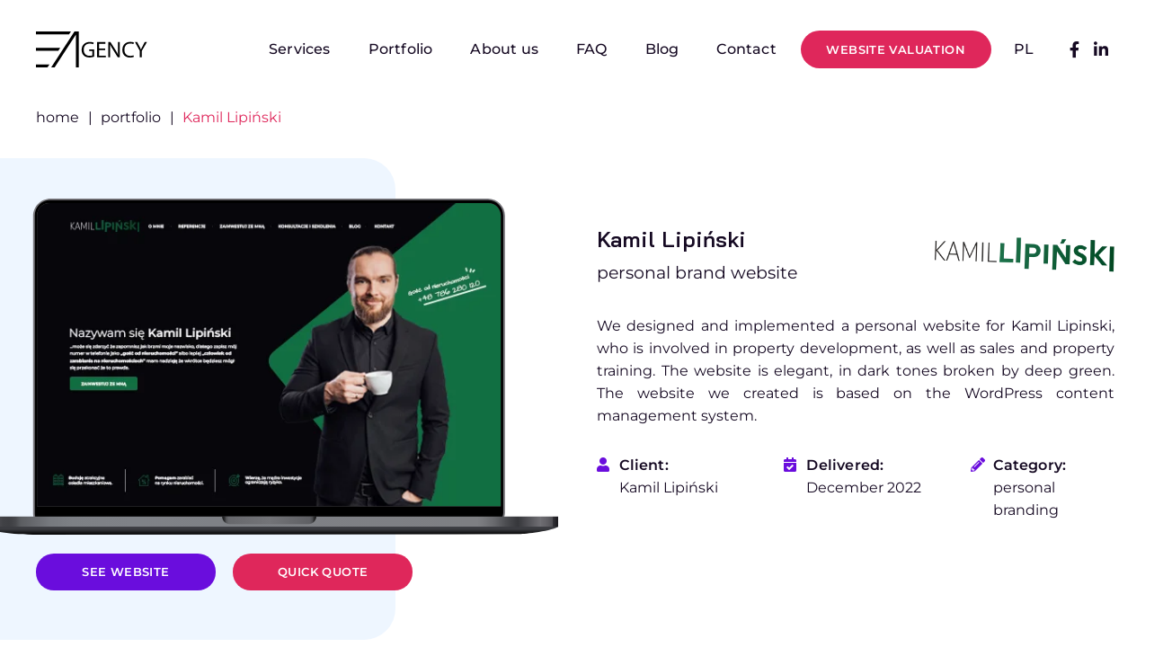

--- FILE ---
content_type: text/html; charset=UTF-8
request_url: https://epicagency.pl/en/portfolio/website-for-the-personal-brand-kamil-lipinski/
body_size: 23823
content:
<!DOCTYPE HTML>
<html lang="en-US">
<head><meta charset="UTF-8"><script>if(navigator.userAgent.match(/MSIE|Internet Explorer/i)||navigator.userAgent.match(/Trident\/7\..*?rv:11/i)){var href=document.location.href;if(!href.match(/[?&]nowprocket/)){if(href.indexOf("?")==-1){if(href.indexOf("#")==-1){document.location.href=href+"?nowprocket=1"}else{document.location.href=href.replace("#","?nowprocket=1#")}}else{if(href.indexOf("#")==-1){document.location.href=href+"&nowprocket=1"}else{document.location.href=href.replace("#","&nowprocket=1#")}}}}</script><script>(()=>{class RocketLazyLoadScripts{constructor(){this.v="2.0.4",this.userEvents=["keydown","keyup","mousedown","mouseup","mousemove","mouseover","mouseout","touchmove","touchstart","touchend","touchcancel","wheel","click","dblclick","input"],this.attributeEvents=["onblur","onclick","oncontextmenu","ondblclick","onfocus","onmousedown","onmouseenter","onmouseleave","onmousemove","onmouseout","onmouseover","onmouseup","onmousewheel","onscroll","onsubmit"]}async t(){this.i(),this.o(),/iP(ad|hone)/.test(navigator.userAgent)&&this.h(),this.u(),this.l(this),this.m(),this.k(this),this.p(this),this._(),await Promise.all([this.R(),this.L()]),this.lastBreath=Date.now(),this.S(this),this.P(),this.D(),this.O(),this.M(),await this.C(this.delayedScripts.normal),await this.C(this.delayedScripts.defer),await this.C(this.delayedScripts.async),await this.T(),await this.F(),await this.j(),await this.A(),window.dispatchEvent(new Event("rocket-allScriptsLoaded")),this.everythingLoaded=!0,this.lastTouchEnd&&await new Promise(t=>setTimeout(t,500-Date.now()+this.lastTouchEnd)),this.I(),this.H(),this.U(),this.W()}i(){this.CSPIssue=sessionStorage.getItem("rocketCSPIssue"),document.addEventListener("securitypolicyviolation",t=>{this.CSPIssue||"script-src-elem"!==t.violatedDirective||"data"!==t.blockedURI||(this.CSPIssue=!0,sessionStorage.setItem("rocketCSPIssue",!0))},{isRocket:!0})}o(){window.addEventListener("pageshow",t=>{this.persisted=t.persisted,this.realWindowLoadedFired=!0},{isRocket:!0}),window.addEventListener("pagehide",()=>{this.onFirstUserAction=null},{isRocket:!0})}h(){let t;function e(e){t=e}window.addEventListener("touchstart",e,{isRocket:!0}),window.addEventListener("touchend",function i(o){o.changedTouches[0]&&t.changedTouches[0]&&Math.abs(o.changedTouches[0].pageX-t.changedTouches[0].pageX)<10&&Math.abs(o.changedTouches[0].pageY-t.changedTouches[0].pageY)<10&&o.timeStamp-t.timeStamp<200&&(window.removeEventListener("touchstart",e,{isRocket:!0}),window.removeEventListener("touchend",i,{isRocket:!0}),"INPUT"===o.target.tagName&&"text"===o.target.type||(o.target.dispatchEvent(new TouchEvent("touchend",{target:o.target,bubbles:!0})),o.target.dispatchEvent(new MouseEvent("mouseover",{target:o.target,bubbles:!0})),o.target.dispatchEvent(new PointerEvent("click",{target:o.target,bubbles:!0,cancelable:!0,detail:1,clientX:o.changedTouches[0].clientX,clientY:o.changedTouches[0].clientY})),event.preventDefault()))},{isRocket:!0})}q(t){this.userActionTriggered||("mousemove"!==t.type||this.firstMousemoveIgnored?"keyup"===t.type||"mouseover"===t.type||"mouseout"===t.type||(this.userActionTriggered=!0,this.onFirstUserAction&&this.onFirstUserAction()):this.firstMousemoveIgnored=!0),"click"===t.type&&t.preventDefault(),t.stopPropagation(),t.stopImmediatePropagation(),"touchstart"===this.lastEvent&&"touchend"===t.type&&(this.lastTouchEnd=Date.now()),"click"===t.type&&(this.lastTouchEnd=0),this.lastEvent=t.type,t.composedPath&&t.composedPath()[0].getRootNode()instanceof ShadowRoot&&(t.rocketTarget=t.composedPath()[0]),this.savedUserEvents.push(t)}u(){this.savedUserEvents=[],this.userEventHandler=this.q.bind(this),this.userEvents.forEach(t=>window.addEventListener(t,this.userEventHandler,{passive:!1,isRocket:!0})),document.addEventListener("visibilitychange",this.userEventHandler,{isRocket:!0})}U(){this.userEvents.forEach(t=>window.removeEventListener(t,this.userEventHandler,{passive:!1,isRocket:!0})),document.removeEventListener("visibilitychange",this.userEventHandler,{isRocket:!0}),this.savedUserEvents.forEach(t=>{(t.rocketTarget||t.target).dispatchEvent(new window[t.constructor.name](t.type,t))})}m(){const t="return false",e=Array.from(this.attributeEvents,t=>"data-rocket-"+t),i="["+this.attributeEvents.join("],[")+"]",o="[data-rocket-"+this.attributeEvents.join("],[data-rocket-")+"]",s=(e,i,o)=>{o&&o!==t&&(e.setAttribute("data-rocket-"+i,o),e["rocket"+i]=new Function("event",o),e.setAttribute(i,t))};new MutationObserver(t=>{for(const n of t)"attributes"===n.type&&(n.attributeName.startsWith("data-rocket-")||this.everythingLoaded?n.attributeName.startsWith("data-rocket-")&&this.everythingLoaded&&this.N(n.target,n.attributeName.substring(12)):s(n.target,n.attributeName,n.target.getAttribute(n.attributeName))),"childList"===n.type&&n.addedNodes.forEach(t=>{if(t.nodeType===Node.ELEMENT_NODE)if(this.everythingLoaded)for(const i of[t,...t.querySelectorAll(o)])for(const t of i.getAttributeNames())e.includes(t)&&this.N(i,t.substring(12));else for(const e of[t,...t.querySelectorAll(i)])for(const t of e.getAttributeNames())this.attributeEvents.includes(t)&&s(e,t,e.getAttribute(t))})}).observe(document,{subtree:!0,childList:!0,attributeFilter:[...this.attributeEvents,...e]})}I(){this.attributeEvents.forEach(t=>{document.querySelectorAll("[data-rocket-"+t+"]").forEach(e=>{this.N(e,t)})})}N(t,e){const i=t.getAttribute("data-rocket-"+e);i&&(t.setAttribute(e,i),t.removeAttribute("data-rocket-"+e))}k(t){Object.defineProperty(HTMLElement.prototype,"onclick",{get(){return this.rocketonclick||null},set(e){this.rocketonclick=e,this.setAttribute(t.everythingLoaded?"onclick":"data-rocket-onclick","this.rocketonclick(event)")}})}S(t){function e(e,i){let o=e[i];e[i]=null,Object.defineProperty(e,i,{get:()=>o,set(s){t.everythingLoaded?o=s:e["rocket"+i]=o=s}})}e(document,"onreadystatechange"),e(window,"onload"),e(window,"onpageshow");try{Object.defineProperty(document,"readyState",{get:()=>t.rocketReadyState,set(e){t.rocketReadyState=e},configurable:!0}),document.readyState="loading"}catch(t){console.log("WPRocket DJE readyState conflict, bypassing")}}l(t){this.originalAddEventListener=EventTarget.prototype.addEventListener,this.originalRemoveEventListener=EventTarget.prototype.removeEventListener,this.savedEventListeners=[],EventTarget.prototype.addEventListener=function(e,i,o){o&&o.isRocket||!t.B(e,this)&&!t.userEvents.includes(e)||t.B(e,this)&&!t.userActionTriggered||e.startsWith("rocket-")||t.everythingLoaded?t.originalAddEventListener.call(this,e,i,o):(t.savedEventListeners.push({target:this,remove:!1,type:e,func:i,options:o}),"mouseenter"!==e&&"mouseleave"!==e||t.originalAddEventListener.call(this,e,t.savedUserEvents.push,o))},EventTarget.prototype.removeEventListener=function(e,i,o){o&&o.isRocket||!t.B(e,this)&&!t.userEvents.includes(e)||t.B(e,this)&&!t.userActionTriggered||e.startsWith("rocket-")||t.everythingLoaded?t.originalRemoveEventListener.call(this,e,i,o):t.savedEventListeners.push({target:this,remove:!0,type:e,func:i,options:o})}}J(t,e){this.savedEventListeners=this.savedEventListeners.filter(i=>{let o=i.type,s=i.target||window;return e!==o||t!==s||(this.B(o,s)&&(i.type="rocket-"+o),this.$(i),!1)})}H(){EventTarget.prototype.addEventListener=this.originalAddEventListener,EventTarget.prototype.removeEventListener=this.originalRemoveEventListener,this.savedEventListeners.forEach(t=>this.$(t))}$(t){t.remove?this.originalRemoveEventListener.call(t.target,t.type,t.func,t.options):this.originalAddEventListener.call(t.target,t.type,t.func,t.options)}p(t){let e;function i(e){return t.everythingLoaded?e:e.split(" ").map(t=>"load"===t||t.startsWith("load.")?"rocket-jquery-load":t).join(" ")}function o(o){function s(e){const s=o.fn[e];o.fn[e]=o.fn.init.prototype[e]=function(){return this[0]===window&&t.userActionTriggered&&("string"==typeof arguments[0]||arguments[0]instanceof String?arguments[0]=i(arguments[0]):"object"==typeof arguments[0]&&Object.keys(arguments[0]).forEach(t=>{const e=arguments[0][t];delete arguments[0][t],arguments[0][i(t)]=e})),s.apply(this,arguments),this}}if(o&&o.fn&&!t.allJQueries.includes(o)){const e={DOMContentLoaded:[],"rocket-DOMContentLoaded":[]};for(const t in e)document.addEventListener(t,()=>{e[t].forEach(t=>t())},{isRocket:!0});o.fn.ready=o.fn.init.prototype.ready=function(i){function s(){parseInt(o.fn.jquery)>2?setTimeout(()=>i.bind(document)(o)):i.bind(document)(o)}return"function"==typeof i&&(t.realDomReadyFired?!t.userActionTriggered||t.fauxDomReadyFired?s():e["rocket-DOMContentLoaded"].push(s):e.DOMContentLoaded.push(s)),o([])},s("on"),s("one"),s("off"),t.allJQueries.push(o)}e=o}t.allJQueries=[],o(window.jQuery),Object.defineProperty(window,"jQuery",{get:()=>e,set(t){o(t)}})}P(){const t=new Map;document.write=document.writeln=function(e){const i=document.currentScript,o=document.createRange(),s=i.parentElement;let n=t.get(i);void 0===n&&(n=i.nextSibling,t.set(i,n));const c=document.createDocumentFragment();o.setStart(c,0),c.appendChild(o.createContextualFragment(e)),s.insertBefore(c,n)}}async R(){return new Promise(t=>{this.userActionTriggered?t():this.onFirstUserAction=t})}async L(){return new Promise(t=>{document.addEventListener("DOMContentLoaded",()=>{this.realDomReadyFired=!0,t()},{isRocket:!0})})}async j(){return this.realWindowLoadedFired?Promise.resolve():new Promise(t=>{window.addEventListener("load",t,{isRocket:!0})})}M(){this.pendingScripts=[];this.scriptsMutationObserver=new MutationObserver(t=>{for(const e of t)e.addedNodes.forEach(t=>{"SCRIPT"!==t.tagName||t.noModule||t.isWPRocket||this.pendingScripts.push({script:t,promise:new Promise(e=>{const i=()=>{const i=this.pendingScripts.findIndex(e=>e.script===t);i>=0&&this.pendingScripts.splice(i,1),e()};t.addEventListener("load",i,{isRocket:!0}),t.addEventListener("error",i,{isRocket:!0}),setTimeout(i,1e3)})})})}),this.scriptsMutationObserver.observe(document,{childList:!0,subtree:!0})}async F(){await this.X(),this.pendingScripts.length?(await this.pendingScripts[0].promise,await this.F()):this.scriptsMutationObserver.disconnect()}D(){this.delayedScripts={normal:[],async:[],defer:[]},document.querySelectorAll("script[type$=rocketlazyloadscript]").forEach(t=>{t.hasAttribute("data-rocket-src")?t.hasAttribute("async")&&!1!==t.async?this.delayedScripts.async.push(t):t.hasAttribute("defer")&&!1!==t.defer||"module"===t.getAttribute("data-rocket-type")?this.delayedScripts.defer.push(t):this.delayedScripts.normal.push(t):this.delayedScripts.normal.push(t)})}async _(){await this.L();let t=[];document.querySelectorAll("script[type$=rocketlazyloadscript][data-rocket-src]").forEach(e=>{let i=e.getAttribute("data-rocket-src");if(i&&!i.startsWith("data:")){i.startsWith("//")&&(i=location.protocol+i);try{const o=new URL(i).origin;o!==location.origin&&t.push({src:o,crossOrigin:e.crossOrigin||"module"===e.getAttribute("data-rocket-type")})}catch(t){}}}),t=[...new Map(t.map(t=>[JSON.stringify(t),t])).values()],this.Y(t,"preconnect")}async G(t){if(await this.K(),!0!==t.noModule||!("noModule"in HTMLScriptElement.prototype))return new Promise(e=>{let i;function o(){(i||t).setAttribute("data-rocket-status","executed"),e()}try{if(navigator.userAgent.includes("Firefox/")||""===navigator.vendor||this.CSPIssue)i=document.createElement("script"),[...t.attributes].forEach(t=>{let e=t.nodeName;"type"!==e&&("data-rocket-type"===e&&(e="type"),"data-rocket-src"===e&&(e="src"),i.setAttribute(e,t.nodeValue))}),t.text&&(i.text=t.text),t.nonce&&(i.nonce=t.nonce),i.hasAttribute("src")?(i.addEventListener("load",o,{isRocket:!0}),i.addEventListener("error",()=>{i.setAttribute("data-rocket-status","failed-network"),e()},{isRocket:!0}),setTimeout(()=>{i.isConnected||e()},1)):(i.text=t.text,o()),i.isWPRocket=!0,t.parentNode.replaceChild(i,t);else{const i=t.getAttribute("data-rocket-type"),s=t.getAttribute("data-rocket-src");i?(t.type=i,t.removeAttribute("data-rocket-type")):t.removeAttribute("type"),t.addEventListener("load",o,{isRocket:!0}),t.addEventListener("error",i=>{this.CSPIssue&&i.target.src.startsWith("data:")?(console.log("WPRocket: CSP fallback activated"),t.removeAttribute("src"),this.G(t).then(e)):(t.setAttribute("data-rocket-status","failed-network"),e())},{isRocket:!0}),s?(t.fetchPriority="high",t.removeAttribute("data-rocket-src"),t.src=s):t.src="data:text/javascript;base64,"+window.btoa(unescape(encodeURIComponent(t.text)))}}catch(i){t.setAttribute("data-rocket-status","failed-transform"),e()}});t.setAttribute("data-rocket-status","skipped")}async C(t){const e=t.shift();return e?(e.isConnected&&await this.G(e),this.C(t)):Promise.resolve()}O(){this.Y([...this.delayedScripts.normal,...this.delayedScripts.defer,...this.delayedScripts.async],"preload")}Y(t,e){this.trash=this.trash||[];let i=!0;var o=document.createDocumentFragment();t.forEach(t=>{const s=t.getAttribute&&t.getAttribute("data-rocket-src")||t.src;if(s&&!s.startsWith("data:")){const n=document.createElement("link");n.href=s,n.rel=e,"preconnect"!==e&&(n.as="script",n.fetchPriority=i?"high":"low"),t.getAttribute&&"module"===t.getAttribute("data-rocket-type")&&(n.crossOrigin=!0),t.crossOrigin&&(n.crossOrigin=t.crossOrigin),t.integrity&&(n.integrity=t.integrity),t.nonce&&(n.nonce=t.nonce),o.appendChild(n),this.trash.push(n),i=!1}}),document.head.appendChild(o)}W(){this.trash.forEach(t=>t.remove())}async T(){try{document.readyState="interactive"}catch(t){}this.fauxDomReadyFired=!0;try{await this.K(),this.J(document,"readystatechange"),document.dispatchEvent(new Event("rocket-readystatechange")),await this.K(),document.rocketonreadystatechange&&document.rocketonreadystatechange(),await this.K(),this.J(document,"DOMContentLoaded"),document.dispatchEvent(new Event("rocket-DOMContentLoaded")),await this.K(),this.J(window,"DOMContentLoaded"),window.dispatchEvent(new Event("rocket-DOMContentLoaded"))}catch(t){console.error(t)}}async A(){try{document.readyState="complete"}catch(t){}try{await this.K(),this.J(document,"readystatechange"),document.dispatchEvent(new Event("rocket-readystatechange")),await this.K(),document.rocketonreadystatechange&&document.rocketonreadystatechange(),await this.K(),this.J(window,"load"),window.dispatchEvent(new Event("rocket-load")),await this.K(),window.rocketonload&&window.rocketonload(),await this.K(),this.allJQueries.forEach(t=>t(window).trigger("rocket-jquery-load")),await this.K(),this.J(window,"pageshow");const t=new Event("rocket-pageshow");t.persisted=this.persisted,window.dispatchEvent(t),await this.K(),window.rocketonpageshow&&window.rocketonpageshow({persisted:this.persisted})}catch(t){console.error(t)}}async K(){Date.now()-this.lastBreath>45&&(await this.X(),this.lastBreath=Date.now())}async X(){return document.hidden?new Promise(t=>setTimeout(t)):new Promise(t=>requestAnimationFrame(t))}B(t,e){return e===document&&"readystatechange"===t||(e===document&&"DOMContentLoaded"===t||(e===window&&"DOMContentLoaded"===t||(e===window&&"load"===t||e===window&&"pageshow"===t)))}static run(){(new RocketLazyLoadScripts).t()}}RocketLazyLoadScripts.run()})();</script>
	
	<link rel="preload" href="/wp-content/themes/Impreza/fonts/fa-solid-900.woff2?ver=8.42" as="font" type="font/woff2" crossorigin>
<link rel="preload" href="/wp-content/themes/Impreza/fonts/fa-regular-400.woff2?ver=8.42" as="font" type="font/woff2" crossorigin>
<link rel="preload" href="/wp-content/themes/Impreza/fonts/fa-brands-400.woff2?ver=8.42" as="font" type="font/woff2" crossorigin>
<link rel="preload" as="image" href="https://epicagency.pl/wp-content/uploads/2026/01/primado255.jpg" imagesrcset="https://epicagency.pl/wp-content/uploads/2026/01/primado255.jpg 255w, https://epicagency.pl/wp-content/uploads/2026/01/primado255-105x70.jpg 105w" imagesizes="255px">
<link data-minify="1" rel="preload" href="https://epicagency.pl/wp-content/cache/min/1/wp-content/uploads/us-assets/epicagency.pl.css?ver=1768932947" as="style">
<meta name='robots' content='index, follow, max-image-preview:large, max-snippet:-1, max-video-preview:-1' />
<link rel="alternate" hreflang="en" href="https://epicagency.pl/en/portfolio/website-for-the-personal-brand-kamil-lipinski/" />
<link rel="alternate" hreflang="pl" href="https://epicagency.pl/portfolio/kamil-lipinski/" />
<link rel="alternate" hreflang="x-default" href="https://epicagency.pl/portfolio/kamil-lipinski/" />

	<!-- This site is optimized with the Yoast SEO plugin v26.8 - https://yoast.com/product/yoast-seo-wordpress/ -->
	<title>Website for a personal brand - Web design &amp; Web development - Epic Agency</title>
<link data-rocket-preload as="style" data-wpr-hosted-gf-parameters="family=Montserrat%3A500%2C400%2C600%7CBai%20Jamjuree%3A500%2C600%2C400%2C700&display=swap" href="https://epicagency.pl/wp-content/cache/fonts/1/google-fonts/css/9/5/5/2a08388479c3f8ac62301182f04a8.css" rel="preload">
<link data-wpr-hosted-gf-parameters="family=Montserrat%3A500%2C400%2C600%7CBai%20Jamjuree%3A500%2C600%2C400%2C700&display=swap" href="https://epicagency.pl/wp-content/cache/fonts/1/google-fonts/css/9/5/5/2a08388479c3f8ac62301182f04a8.css" media="print" onload="this.media=&#039;all&#039;" rel="stylesheet">
<noscript data-wpr-hosted-gf-parameters=""><link rel="stylesheet" href="https://fonts.googleapis.com/css?family=Montserrat%3A500%2C400%2C600%7CBai%20Jamjuree%3A500%2C600%2C400%2C700&#038;display=swap"></noscript>
	<meta name="description" content="We have created a website for a personal brand. If you are also looking for a company to create a website for your personal brand - contact us!" />
	<link rel="canonical" href="https://epicagency.pl/en/portfolio/website-for-the-personal-brand-kamil-lipinski/" />
	<meta property="og:locale" content="en_US" />
	<meta property="og:type" content="article" />
	<meta property="og:title" content="Website for a personal brand - Web design &amp; Web development - Epic Agency" />
	<meta property="og:description" content="We have created a website for a personal brand. If you are also looking for a company to create a website for your personal brand - contact us!" />
	<meta property="og:url" content="https://epicagency.pl/en/portfolio/website-for-the-personal-brand-kamil-lipinski/" />
	<meta property="og:site_name" content="Web design &amp; Web development - Epic Agency" />
	<meta property="article:publisher" content="https://www.facebook.com/epicagencypl" />
	<meta property="article:modified_time" content="2024-09-16T11:06:59+00:00" />
	<meta property="og:image" content="https://epicagency.pl/wp-content/uploads/2022/12/Kamil-Lipinski-2.jpg" />
	<meta property="og:image:width" content="950" />
	<meta property="og:image:height" content="850" />
	<meta property="og:image:type" content="image/jpeg" />
	<meta name="twitter:card" content="summary_large_image" />
	<meta name="twitter:label1" content="Est. reading time" />
	<meta name="twitter:data1" content="1 minute" />
	<script type="application/ld+json" class="yoast-schema-graph">{"@context":"https://schema.org","@graph":[{"@type":"WebPage","@id":"https://epicagency.pl/en/portfolio/website-for-the-personal-brand-kamil-lipinski/","url":"https://epicagency.pl/en/portfolio/website-for-the-personal-brand-kamil-lipinski/","name":"Website for a personal brand - Web design & Web development - Epic Agency","isPartOf":{"@id":"https://epicagency.pl/en/#website"},"primaryImageOfPage":{"@id":"https://epicagency.pl/en/portfolio/website-for-the-personal-brand-kamil-lipinski/#primaryimage"},"image":{"@id":"https://epicagency.pl/en/portfolio/website-for-the-personal-brand-kamil-lipinski/#primaryimage"},"thumbnailUrl":"https://epicagency.pl/wp-content/uploads/2022/12/Kamil-Lipinski-2.jpg","datePublished":"2022-12-06T14:59:22+00:00","dateModified":"2024-09-16T11:06:59+00:00","description":"We have created a website for a personal brand. If you are also looking for a company to create a website for your personal brand - contact us!","breadcrumb":{"@id":"https://epicagency.pl/en/portfolio/website-for-the-personal-brand-kamil-lipinski/#breadcrumb"},"inLanguage":"en-US","potentialAction":[{"@type":"ReadAction","target":["https://epicagency.pl/en/portfolio/website-for-the-personal-brand-kamil-lipinski/"]}]},{"@type":"ImageObject","inLanguage":"en-US","@id":"https://epicagency.pl/en/portfolio/website-for-the-personal-brand-kamil-lipinski/#primaryimage","url":"https://epicagency.pl/wp-content/uploads/2022/12/Kamil-Lipinski-2.jpg","contentUrl":"https://epicagency.pl/wp-content/uploads/2022/12/Kamil-Lipinski-2.jpg","width":950,"height":850},{"@type":"BreadcrumbList","@id":"https://epicagency.pl/en/portfolio/website-for-the-personal-brand-kamil-lipinski/#breadcrumb","itemListElement":[{"@type":"ListItem","position":1,"name":"Strona główna","item":"https://epicagency.pl/en/"},{"@type":"ListItem","position":2,"name":"Kamil Lipiński"}]},{"@type":"WebSite","@id":"https://epicagency.pl/en/#website","url":"https://epicagency.pl/en/","name":"Epic Agency - projektowanie i tworzenie stron internetowych","description":"Projektowanie i tworzenie stron internetowych dla firm","publisher":{"@id":"https://epicagency.pl/en/#organization"},"potentialAction":[{"@type":"SearchAction","target":{"@type":"EntryPoint","urlTemplate":"https://epicagency.pl/en/?s={search_term_string}"},"query-input":{"@type":"PropertyValueSpecification","valueRequired":true,"valueName":"search_term_string"}}],"inLanguage":"en-US"},{"@type":"Organization","@id":"https://epicagency.pl/en/#organization","name":"Epic Agency","url":"https://epicagency.pl/en/","logo":{"@type":"ImageObject","inLanguage":"en-US","@id":"https://epicagency.pl/en/#/schema/logo/image/","url":"https://epicagency.pl/wp-content/uploads/2023/01/Epic-Agency-02.png","contentUrl":"https://epicagency.pl/wp-content/uploads/2023/01/Epic-Agency-02.png","width":255,"height":255,"caption":"Epic Agency"},"image":{"@id":"https://epicagency.pl/en/#/schema/logo/image/"},"sameAs":["https://www.facebook.com/epicagencypl","https://www.linkedin.com/company/epicagency/","https://www.instagram.com/epicagencypl/"]}]}</script>
	<!-- / Yoast SEO plugin. -->


<link rel='dns-prefetch' href='//fonts.googleapis.com' />
<link href='https://fonts.gstatic.com' crossorigin rel='preconnect' />
<link rel="alternate" type="application/rss+xml" title="Web design &amp; Web development - Epic Agency &raquo; Feed" href="https://epicagency.pl/en/feed/" />
<link rel="alternate" type="application/rss+xml" title="Web design &amp; Web development - Epic Agency &raquo; Comments Feed" href="https://epicagency.pl/en/comments/feed/" />
<link rel="alternate" title="oEmbed (JSON)" type="application/json+oembed" href="https://epicagency.pl/en/wp-json/oembed/1.0/embed?url=https%3A%2F%2Fepicagency.pl%2Fen%2Fportfolio%2Fwebsite-for-the-personal-brand-kamil-lipinski%2F" />
<link rel="alternate" title="oEmbed (XML)" type="text/xml+oembed" href="https://epicagency.pl/en/wp-json/oembed/1.0/embed?url=https%3A%2F%2Fepicagency.pl%2Fen%2Fportfolio%2Fwebsite-for-the-personal-brand-kamil-lipinski%2F&#038;format=xml" />
<meta name="viewport" content="width=device-width, initial-scale=1">
<meta name="theme-color" content="#f5f5f5">
<meta property="og:locale:alternate" content="pl_PL">
<style id='wp-img-auto-sizes-contain-inline-css'>
img:is([sizes=auto i],[sizes^="auto," i]){contain-intrinsic-size:3000px 1500px}
/*# sourceURL=wp-img-auto-sizes-contain-inline-css */
</style>
<style id='wp-emoji-styles-inline-css'>

	img.wp-smiley, img.emoji {
		display: inline !important;
		border: none !important;
		box-shadow: none !important;
		height: 1em !important;
		width: 1em !important;
		margin: 0 0.07em !important;
		vertical-align: -0.1em !important;
		background: none !important;
		padding: 0 !important;
	}
/*# sourceURL=wp-emoji-styles-inline-css */
</style>
<link data-minify="1" rel='stylesheet' id='nsc_bara_new_banner_css-css' href='https://epicagency.pl/wp-content/cache/min/1/wp-content/nsc-bara-beautiful-cookie-banner-addon-files/cookieconsent-config/cookieconsent.nsc.css?ver=1768932947' media='all' />

<link data-minify="1" rel='stylesheet' id='us-theme-css' href='https://epicagency.pl/wp-content/cache/min/1/wp-content/uploads/us-assets/epicagency.pl.css?ver=1768932947' media='all' />
<script id="nsc_bara_consent_mode_default_script" data-pagespeed-no-defer data-cfasync nowprocket data-no-optimize="1" data-no-defer="1" type="text/javascript">
        window.nsc_bara_consentModeConfig = {"analytics_storage":["Analytics"],"ad_storage":["Marketing"],"ad_personalization":["Marketing"],"ad_user_data":["Marketing"],"functionality_storage":["Necessary"],"personalization_storage":["Analytics"],"security_storage":["Necessary"]};
        window["dataLayer"] = window["dataLayer"] || [];
        function gtag() {
            window["dataLayer"].push(arguments);
        }
        gtag("consent", "default", {"analytics_storage":"denied","ad_storage":"denied","ad_personalization":"denied","ad_user_data":"denied","functionality_storage":"granted","personalization_storage":"denied","security_storage":"granted"});
        
        window["dataLayer"].push({event:"consent_mode_default", "consentType": "newBanner"});</script>
<script id="nsc_bara_consent_mode_update_script" data-pagespeed-no-defer data-cfasync nowprocket data-no-optimize="1" data-no-defer="1" type="text/javascript">!function(e,n,o,t,r){if(!1===function(){if(c(o))return!0;return!1}())return;let i=!1;function a(e){if("newBanner"===n){const n=function(){if(!1!==i)return i;const e=c(o);let n=!1;try{n=JSON.parse(decodeURIComponent(e))}catch(e){return console.warn(e),!1}return n}();return!(!n.categories||!n.categories.includes(e))}const t=function(e){if(["detailed","detailedRev","detailedRevDeny"].includes(n))return o+"_"+e;return o}(e),r=c(t),a="dismiss"===r?"allow":r;if(!["allow","deny"].includes(a))throw new Error(`Cookie Banner: Invalid cookie value: ${a} for cookie: ${t}. This might happen, if the you changed your cookie banner, but forgot to update the consent setting in "consent apis" accordingly.`);return["opt-in","opt-out","info"].includes(n)?a===e:"allow"===a}function c(e){return document.cookie.match("(^|;)\\s*"+e+"\\s*=\\s*([^;]+)")?.pop()||""}!function(){const o={},i=Object.keys(t);for(let e=0;e<i.length;e+=1){const n=t[i[e]].filter((e=>a(e)));n&&Array.isArray(n)&&n.length>0?o[i[e]]="granted":o[i[e]]="denied"}window[e]=window[e]||[],function(){window[e].push(arguments)}("consent","update",o),!0===window.nsc_bara_pushUETconsent&&(window.uetq=window.uetq||[],window.uetq.push("consent","update",{ad_storage:o.ad_storage}));if(window[e].push({event:"consent_mode_update",consentType:n,method:"pushed per inline."}),r){if(console.log("cleanedGtagValuesUpdate from PHP",JSON.parse(r)),console.log("cleanedGtagValuesUpdate internal JS",o),r!==JSON.stringify(o))throw new Error("💀💀💀💀💀 PHP and JS DIFFER 💀💀💀💀💀💀");console.log("%c All GOOD PHP and JS seems to be the same. ","background: #cef5d8; color: #5c5e5c")}}()}
      ("dataLayer","newBanner","bcbconsent",window.nsc_bara_consentModeConfig, "");</script><script type="rocketlazyloadscript" id="nsc_bara_gtm_loader_js-js-before">
var nsc_bara_php_gtm_vars = {"gtm_id": "GTM-NLRDG4S","dataLayerName":"dataLayer","gtmHostname":"www.googletagmanager.com","gtmUrl":""};
//# sourceURL=nsc_bara_gtm_loader_js-js-before
</script>
<script type="rocketlazyloadscript" data-rocket-src="https://epicagency.pl/wp-content/plugins/beautiful-and-responsive-cookie-consent-addon/public/js/nscGTM.js?ver=4.1.3" id="nsc_bara_gtm_loader_js-js"></script>
<script type="rocketlazyloadscript"></script><link rel="https://api.w.org/" href="https://epicagency.pl/en/wp-json/" /><link rel="EditURI" type="application/rsd+xml" title="RSD" href="https://epicagency.pl/xmlrpc.php?rsd" />

<link rel='shortlink' href='https://epicagency.pl/en/?p=3368' />
<meta name="generator" content="WPML ver:4.8.6 stt:1,41;" />
		<script id="us_add_no_touch">
			if ( ! /Android|webOS|iPhone|iPad|iPod|BlackBerry|IEMobile|Opera Mini/i.test( navigator.userAgent ) ) {
				document.documentElement.classList.add( "no-touch" );
			}
		</script>
				<script type="rocketlazyloadscript" id="us_color_scheme_switch_class">
			if ( document.cookie.includes( "us_color_scheme_switch_is_on=true" ) ) {
				document.documentElement.classList.add( "us-color-scheme-on" );
			}
		</script>
		<style>.recentcomments a{display:inline !important;padding:0 !important;margin:0 !important;}</style><meta name="generator" content="Powered by WPBakery Page Builder - drag and drop page builder for WordPress."/>
<link rel="icon" href="https://epicagency.pl/wp-content/uploads/2019/12/Epic-Agency-02-105x105.png" sizes="32x32" />
<link rel="icon" href="https://epicagency.pl/wp-content/uploads/2019/12/Epic-Agency-02-255x255.png" sizes="192x192" />
<link rel="apple-touch-icon" href="https://epicagency.pl/wp-content/uploads/2019/12/Epic-Agency-02-255x255.png" />
<meta name="msapplication-TileImage" content="https://epicagency.pl/wp-content/uploads/2019/12/Epic-Agency-02.png" />
<noscript><style> .wpb_animate_when_almost_visible { opacity: 1; }</style></noscript>		<style id="us-icon-fonts">@font-face{font-display:swap;font-style:normal;font-family:"fontawesome";font-weight:900;src:url("https://epicagency.pl/wp-content/themes/Impreza/fonts/fa-solid-900.woff2?ver=8.42") format("woff2")}.fas{font-family:"fontawesome";font-weight:900}@font-face{font-display:swap;font-style:normal;font-family:"fontawesome";font-weight:400;src:url("https://epicagency.pl/wp-content/themes/Impreza/fonts/fa-regular-400.woff2?ver=8.42") format("woff2")}.far{font-family:"fontawesome";font-weight:400}@font-face{font-display:swap;font-style:normal;font-family:"fontawesome";font-weight:300;src:url("https://epicagency.pl/wp-content/themes/Impreza/fonts/fa-light-300.woff2?ver=8.42") format("woff2")}.fal{font-family:"fontawesome";font-weight:300}@font-face{font-display:swap;font-style:normal;font-family:"Font Awesome 5 Duotone";font-weight:900;src:url("https://epicagency.pl/wp-content/themes/Impreza/fonts/fa-duotone-900.woff2?ver=8.42") format("woff2")}.fad{font-family:"Font Awesome 5 Duotone";font-weight:900}.fad{position:relative}.fad:before{position:absolute}.fad:after{opacity:0.4}@font-face{font-display:swap;font-style:normal;font-family:"Font Awesome 5 Brands";font-weight:400;src:url("https://epicagency.pl/wp-content/themes/Impreza/fonts/fa-brands-400.woff2?ver=8.42") format("woff2")}.fab{font-family:"Font Awesome 5 Brands";font-weight:400}@font-face{font-display:block;font-style:normal;font-family:"Material Icons";font-weight:400;src:url("https://epicagency.pl/wp-content/themes/Impreza/fonts/material-icons.woff2?ver=8.42") format("woff2")}.material-icons{font-family:"Material Icons";font-weight:400}</style>
				<style id="us-current-header-css"> .l-subheader.at_middle,.l-subheader.at_middle .w-dropdown-list,.l-subheader.at_middle .type_mobile .w-nav-list.level_1{background:var(--color-header-middle-bg);color:var(--color-header-middle-text)}.no-touch .l-subheader.at_middle a:hover,.no-touch .l-header.bg_transparent .l-subheader.at_middle .w-dropdown.opened a:hover{color:var(--color-header-middle-text-hover)}.l-header.bg_transparent:not(.sticky) .l-subheader.at_middle{background:var(--color-header-transparent-bg);color:var(--color-header-transparent-text)}.no-touch .l-header.bg_transparent:not(.sticky) .at_middle .w-cart-link:hover,.no-touch .l-header.bg_transparent:not(.sticky) .at_middle .w-text a:hover,.no-touch .l-header.bg_transparent:not(.sticky) .at_middle .w-html a:hover,.no-touch .l-header.bg_transparent:not(.sticky) .at_middle .w-nav>a:hover,.no-touch .l-header.bg_transparent:not(.sticky) .at_middle .w-menu a:hover,.no-touch .l-header.bg_transparent:not(.sticky) .at_middle .w-search>a:hover,.no-touch .l-header.bg_transparent:not(.sticky) .at_middle .w-socials.shape_none.color_text a:hover,.no-touch .l-header.bg_transparent:not(.sticky) .at_middle .w-socials.shape_none.color_link a:hover,.no-touch .l-header.bg_transparent:not(.sticky) .at_middle .w-dropdown a:hover,.no-touch .l-header.bg_transparent:not(.sticky) .at_middle .type_desktop .menu-item.level_1.opened>a,.no-touch .l-header.bg_transparent:not(.sticky) .at_middle .type_desktop .menu-item.level_1:hover>a{color:var(--color-header-transparent-text-hover)}.header_ver .l-header{background:var(--color-header-middle-bg);color:var(--color-header-middle-text)}@media (min-width:1131px){.hidden_for_default{display:none!important}.l-subheader.at_top{display:none}.l-subheader.at_bottom{display:none}.l-header{position:relative;z-index:111}.l-subheader{margin:0 auto}.l-subheader.width_full{padding-left:1.5rem;padding-right:1.5rem}.l-subheader-h{display:flex;align-items:center;position:relative;margin:0 auto;max-width:var(--site-content-width,1200px);height:inherit}.w-header-show{display:none}.l-header.pos_fixed{position:fixed;left:var(--site-outline-width,0);right:var(--site-outline-width,0)}.l-header.pos_fixed:not(.notransition) .l-subheader{transition-property:transform,background,box-shadow,line-height,height,visibility;transition-duration:.3s;transition-timing-function:cubic-bezier(.78,.13,.15,.86)}.headerinpos_bottom.sticky_first_section .l-header.pos_fixed{position:fixed!important}.header_hor .l-header.sticky_auto_hide{transition:margin .3s cubic-bezier(.78,.13,.15,.86) .1s}.header_hor .l-header.sticky_auto_hide.down{margin-top:calc(-1.1 * var(--header-sticky-height,0px) )}.l-header.bg_transparent:not(.sticky) .l-subheader{box-shadow:none!important;background:none}.l-header.bg_transparent~.l-main .l-section.width_full.height_auto:first-of-type>.l-section-h{padding-top:0!important;padding-bottom:0!important}.l-header.pos_static.bg_transparent{position:absolute;left:var(--site-outline-width,0);right:var(--site-outline-width,0)}.l-subheader.width_full .l-subheader-h{max-width:none!important}.l-header.shadow_thin .l-subheader.at_middle,.l-header.shadow_thin .l-subheader.at_bottom{box-shadow:0 1px 0 rgba(0,0,0,0.08)}.l-header.shadow_wide .l-subheader.at_middle,.l-header.shadow_wide .l-subheader.at_bottom{box-shadow:0 3px 5px -1px rgba(0,0,0,0.1),0 2px 1px -1px rgba(0,0,0,0.05)}.header_hor .l-subheader-cell>.w-cart{margin-left:0;margin-right:0}:root{--header-height:110px;--header-sticky-height:110px}.l-header:before{content:'110'}.l-header.sticky:before{content:'110'}.l-subheader.at_top{line-height:40px;height:40px;overflow:visible;visibility:visible}.l-header.sticky .l-subheader.at_top{line-height:0px;height:0px;overflow:hidden;visibility:hidden}.l-subheader.at_middle{line-height:110px;height:110px;overflow:visible;visibility:visible}.l-header.sticky .l-subheader.at_middle{line-height:110px;height:110px;overflow:visible;visibility:visible}.l-subheader.at_bottom{line-height:50px;height:50px;overflow:visible;visibility:visible}.l-header.sticky .l-subheader.at_bottom{line-height:50px;height:50px;overflow:visible;visibility:visible}.headerinpos_above .l-header.pos_fixed{overflow:hidden;transition:transform 0.3s;transform:translate3d(0,-100%,0)}.headerinpos_above .l-header.pos_fixed.sticky{overflow:visible;transform:none}.headerinpos_above .l-header.pos_fixed~.l-section>.l-section-h,.headerinpos_above .l-header.pos_fixed~.l-main .l-section:first-of-type>.l-section-h{padding-top:0!important}.headerinpos_below .l-header.pos_fixed:not(.sticky){position:absolute;top:100%}.headerinpos_below .l-header.pos_fixed~.l-main>.l-section:first-of-type>.l-section-h{padding-top:0!important}.headerinpos_below .l-header.pos_fixed~.l-main .l-section.full_height:nth-of-type(2){min-height:100vh}.headerinpos_below .l-header.pos_fixed~.l-main>.l-section:nth-of-type(2)>.l-section-h{padding-top:var(--header-height)}.headerinpos_bottom .l-header.pos_fixed:not(.sticky){position:absolute;top:100vh}.headerinpos_bottom .l-header.pos_fixed~.l-main>.l-section:first-of-type>.l-section-h{padding-top:0!important}.headerinpos_bottom .l-header.pos_fixed~.l-main>.l-section:first-of-type>.l-section-h{padding-bottom:var(--header-height)}.headerinpos_bottom .l-header.pos_fixed.bg_transparent~.l-main .l-section.valign_center:not(.height_auto):first-of-type>.l-section-h{top:calc( var(--header-height) / 2 )}.headerinpos_bottom .l-header.pos_fixed:not(.sticky) .w-cart.layout_dropdown .w-cart-content,.headerinpos_bottom .l-header.pos_fixed:not(.sticky) .w-nav.type_desktop .w-nav-list.level_2{bottom:100%;transform-origin:0 100%}.headerinpos_bottom .l-header.pos_fixed:not(.sticky) .w-nav.type_mobile.m_layout_dropdown .w-nav-list.level_1{top:auto;bottom:100%;box-shadow:var(--box-shadow-up)}.headerinpos_bottom .l-header.pos_fixed:not(.sticky) .w-nav.type_desktop .w-nav-list.level_3,.headerinpos_bottom .l-header.pos_fixed:not(.sticky) .w-nav.type_desktop .w-nav-list.level_4{top:auto;bottom:0;transform-origin:0 100%}.headerinpos_bottom .l-header.pos_fixed:not(.sticky) .w-dropdown-list{top:auto;bottom:-0.4em;padding-top:0.4em;padding-bottom:2.4em}.admin-bar .l-header.pos_static.bg_solid~.l-main .l-section.full_height:first-of-type{min-height:calc( 100vh - var(--header-height) - 32px )}.admin-bar .l-header.pos_fixed:not(.sticky_auto_hide)~.l-main .l-section.full_height:not(:first-of-type){min-height:calc( 100vh - var(--header-sticky-height) - 32px )}.admin-bar.headerinpos_below .l-header.pos_fixed~.l-main .l-section.full_height:nth-of-type(2){min-height:calc(100vh - 32px)}}@media (min-width:902px) and (max-width:1130px){.hidden_for_laptops{display:none!important}.l-subheader.at_top{display:none}.l-subheader.at_bottom{display:none}.l-header{position:relative;z-index:111}.l-subheader{margin:0 auto}.l-subheader.width_full{padding-left:1.5rem;padding-right:1.5rem}.l-subheader-h{display:flex;align-items:center;position:relative;margin:0 auto;max-width:var(--site-content-width,1200px);height:inherit}.w-header-show{display:none}.l-header.pos_fixed{position:fixed;left:var(--site-outline-width,0);right:var(--site-outline-width,0)}.l-header.pos_fixed:not(.notransition) .l-subheader{transition-property:transform,background,box-shadow,line-height,height,visibility;transition-duration:.3s;transition-timing-function:cubic-bezier(.78,.13,.15,.86)}.headerinpos_bottom.sticky_first_section .l-header.pos_fixed{position:fixed!important}.header_hor .l-header.sticky_auto_hide{transition:margin .3s cubic-bezier(.78,.13,.15,.86) .1s}.header_hor .l-header.sticky_auto_hide.down{margin-top:calc(-1.1 * var(--header-sticky-height,0px) )}.l-header.bg_transparent:not(.sticky) .l-subheader{box-shadow:none!important;background:none}.l-header.bg_transparent~.l-main .l-section.width_full.height_auto:first-of-type>.l-section-h{padding-top:0!important;padding-bottom:0!important}.l-header.pos_static.bg_transparent{position:absolute;left:var(--site-outline-width,0);right:var(--site-outline-width,0)}.l-subheader.width_full .l-subheader-h{max-width:none!important}.l-header.shadow_thin .l-subheader.at_middle,.l-header.shadow_thin .l-subheader.at_bottom{box-shadow:0 1px 0 rgba(0,0,0,0.08)}.l-header.shadow_wide .l-subheader.at_middle,.l-header.shadow_wide .l-subheader.at_bottom{box-shadow:0 3px 5px -1px rgba(0,0,0,0.1),0 2px 1px -1px rgba(0,0,0,0.05)}.header_hor .l-subheader-cell>.w-cart{margin-left:0;margin-right:0}:root{--header-height:100px;--header-sticky-height:100px}.l-header:before{content:'100'}.l-header.sticky:before{content:'100'}.l-subheader.at_top{line-height:40px;height:40px;overflow:visible;visibility:visible}.l-header.sticky .l-subheader.at_top{line-height:0px;height:0px;overflow:hidden;visibility:hidden}.l-subheader.at_middle{line-height:100px;height:100px;overflow:visible;visibility:visible}.l-header.sticky .l-subheader.at_middle{line-height:100px;height:100px;overflow:visible;visibility:visible}.l-subheader.at_bottom{line-height:50px;height:50px;overflow:visible;visibility:visible}.l-header.sticky .l-subheader.at_bottom{line-height:50px;height:50px;overflow:visible;visibility:visible}.headerinpos_above .l-header.pos_fixed{overflow:hidden;transition:transform 0.3s;transform:translate3d(0,-100%,0)}.headerinpos_above .l-header.pos_fixed.sticky{overflow:visible;transform:none}.headerinpos_above .l-header.pos_fixed~.l-section>.l-section-h,.headerinpos_above .l-header.pos_fixed~.l-main .l-section:first-of-type>.l-section-h{padding-top:0!important}.headerinpos_below .l-header.pos_fixed:not(.sticky){position:absolute;top:100%}.headerinpos_below .l-header.pos_fixed~.l-main>.l-section:first-of-type>.l-section-h{padding-top:0!important}.headerinpos_below .l-header.pos_fixed~.l-main .l-section.full_height:nth-of-type(2){min-height:100vh}.headerinpos_below .l-header.pos_fixed~.l-main>.l-section:nth-of-type(2)>.l-section-h{padding-top:var(--header-height)}.headerinpos_bottom .l-header.pos_fixed:not(.sticky){position:absolute;top:100vh}.headerinpos_bottom .l-header.pos_fixed~.l-main>.l-section:first-of-type>.l-section-h{padding-top:0!important}.headerinpos_bottom .l-header.pos_fixed~.l-main>.l-section:first-of-type>.l-section-h{padding-bottom:var(--header-height)}.headerinpos_bottom .l-header.pos_fixed.bg_transparent~.l-main .l-section.valign_center:not(.height_auto):first-of-type>.l-section-h{top:calc( var(--header-height) / 2 )}.headerinpos_bottom .l-header.pos_fixed:not(.sticky) .w-cart.layout_dropdown .w-cart-content,.headerinpos_bottom .l-header.pos_fixed:not(.sticky) .w-nav.type_desktop .w-nav-list.level_2{bottom:100%;transform-origin:0 100%}.headerinpos_bottom .l-header.pos_fixed:not(.sticky) .w-nav.type_mobile.m_layout_dropdown .w-nav-list.level_1{top:auto;bottom:100%;box-shadow:var(--box-shadow-up)}.headerinpos_bottom .l-header.pos_fixed:not(.sticky) .w-nav.type_desktop .w-nav-list.level_3,.headerinpos_bottom .l-header.pos_fixed:not(.sticky) .w-nav.type_desktop .w-nav-list.level_4{top:auto;bottom:0;transform-origin:0 100%}.headerinpos_bottom .l-header.pos_fixed:not(.sticky) .w-dropdown-list{top:auto;bottom:-0.4em;padding-top:0.4em;padding-bottom:2.4em}.admin-bar .l-header.pos_static.bg_solid~.l-main .l-section.full_height:first-of-type{min-height:calc( 100vh - var(--header-height) - 32px )}.admin-bar .l-header.pos_fixed:not(.sticky_auto_hide)~.l-main .l-section.full_height:not(:first-of-type){min-height:calc( 100vh - var(--header-sticky-height) - 32px )}.admin-bar.headerinpos_below .l-header.pos_fixed~.l-main .l-section.full_height:nth-of-type(2){min-height:calc(100vh - 32px)}}@media (min-width:602px) and (max-width:901px){.hidden_for_tablets{display:none!important}.l-subheader.at_top{display:none}.l-subheader.at_bottom{display:none}.l-header{position:relative;z-index:111}.l-subheader{margin:0 auto}.l-subheader.width_full{padding-left:1.5rem;padding-right:1.5rem}.l-subheader-h{display:flex;align-items:center;position:relative;margin:0 auto;max-width:var(--site-content-width,1200px);height:inherit}.w-header-show{display:none}.l-header.pos_fixed{position:fixed;left:var(--site-outline-width,0);right:var(--site-outline-width,0)}.l-header.pos_fixed:not(.notransition) .l-subheader{transition-property:transform,background,box-shadow,line-height,height,visibility;transition-duration:.3s;transition-timing-function:cubic-bezier(.78,.13,.15,.86)}.headerinpos_bottom.sticky_first_section .l-header.pos_fixed{position:fixed!important}.header_hor .l-header.sticky_auto_hide{transition:margin .3s cubic-bezier(.78,.13,.15,.86) .1s}.header_hor .l-header.sticky_auto_hide.down{margin-top:calc(-1.1 * var(--header-sticky-height,0px) )}.l-header.bg_transparent:not(.sticky) .l-subheader{box-shadow:none!important;background:none}.l-header.bg_transparent~.l-main .l-section.width_full.height_auto:first-of-type>.l-section-h{padding-top:0!important;padding-bottom:0!important}.l-header.pos_static.bg_transparent{position:absolute;left:var(--site-outline-width,0);right:var(--site-outline-width,0)}.l-subheader.width_full .l-subheader-h{max-width:none!important}.l-header.shadow_thin .l-subheader.at_middle,.l-header.shadow_thin .l-subheader.at_bottom{box-shadow:0 1px 0 rgba(0,0,0,0.08)}.l-header.shadow_wide .l-subheader.at_middle,.l-header.shadow_wide .l-subheader.at_bottom{box-shadow:0 3px 5px -1px rgba(0,0,0,0.1),0 2px 1px -1px rgba(0,0,0,0.05)}.header_hor .l-subheader-cell>.w-cart{margin-left:0;margin-right:0}:root{--header-height:70px;--header-sticky-height:70px}.l-header:before{content:'70'}.l-header.sticky:before{content:'70'}.l-subheader.at_top{line-height:36px;height:36px;overflow:visible;visibility:visible}.l-header.sticky .l-subheader.at_top{line-height:36px;height:36px;overflow:visible;visibility:visible}.l-subheader.at_middle{line-height:70px;height:70px;overflow:visible;visibility:visible}.l-header.sticky .l-subheader.at_middle{line-height:70px;height:70px;overflow:visible;visibility:visible}.l-subheader.at_bottom{line-height:50px;height:50px;overflow:visible;visibility:visible}.l-header.sticky .l-subheader.at_bottom{line-height:50px;height:50px;overflow:visible;visibility:visible}}@media (max-width:601px){.hidden_for_mobiles{display:none!important}.l-subheader.at_top{display:none}.l-subheader.at_bottom{display:none}.l-header{position:relative;z-index:111}.l-subheader{margin:0 auto}.l-subheader.width_full{padding-left:1.5rem;padding-right:1.5rem}.l-subheader-h{display:flex;align-items:center;position:relative;margin:0 auto;max-width:var(--site-content-width,1200px);height:inherit}.w-header-show{display:none}.l-header.pos_fixed{position:fixed;left:var(--site-outline-width,0);right:var(--site-outline-width,0)}.l-header.pos_fixed:not(.notransition) .l-subheader{transition-property:transform,background,box-shadow,line-height,height,visibility;transition-duration:.3s;transition-timing-function:cubic-bezier(.78,.13,.15,.86)}.headerinpos_bottom.sticky_first_section .l-header.pos_fixed{position:fixed!important}.header_hor .l-header.sticky_auto_hide{transition:margin .3s cubic-bezier(.78,.13,.15,.86) .1s}.header_hor .l-header.sticky_auto_hide.down{margin-top:calc(-1.1 * var(--header-sticky-height,0px) )}.l-header.bg_transparent:not(.sticky) .l-subheader{box-shadow:none!important;background:none}.l-header.bg_transparent~.l-main .l-section.width_full.height_auto:first-of-type>.l-section-h{padding-top:0!important;padding-bottom:0!important}.l-header.pos_static.bg_transparent{position:absolute;left:var(--site-outline-width,0);right:var(--site-outline-width,0)}.l-subheader.width_full .l-subheader-h{max-width:none!important}.l-header.shadow_thin .l-subheader.at_middle,.l-header.shadow_thin .l-subheader.at_bottom{box-shadow:0 1px 0 rgba(0,0,0,0.08)}.l-header.shadow_wide .l-subheader.at_middle,.l-header.shadow_wide .l-subheader.at_bottom{box-shadow:0 3px 5px -1px rgba(0,0,0,0.1),0 2px 1px -1px rgba(0,0,0,0.05)}.header_hor .l-subheader-cell>.w-cart{margin-left:0;margin-right:0}:root{--header-height:60px;--header-sticky-height:60px}.l-header:before{content:'60'}.l-header.sticky:before{content:'60'}.l-subheader.at_top{line-height:36px;height:36px;overflow:visible;visibility:visible}.l-header.sticky .l-subheader.at_top{line-height:36px;height:36px;overflow:visible;visibility:visible}.l-subheader.at_middle{line-height:60px;height:60px;overflow:visible;visibility:visible}.l-header.sticky .l-subheader.at_middle{line-height:60px;height:60px;overflow:visible;visibility:visible}.l-subheader.at_bottom{line-height:50px;height:50px;overflow:visible;visibility:visible}.l-header.sticky .l-subheader.at_bottom{line-height:50px;height:50px;overflow:visible;visibility:visible}}@media (min-width:1131px){.ush_image_1{height:35px!important}.l-header.sticky .ush_image_1{height:60px!important}}@media (min-width:902px) and (max-width:1130px){.ush_image_1{height:30px!important}.l-header.sticky .ush_image_1{height:30px!important}}@media (min-width:602px) and (max-width:901px){.ush_image_1{height:25px!important}.l-header.sticky .ush_image_1{height:40px!important}}@media (max-width:601px){.ush_image_1{height:20px!important}.l-header.sticky .ush_image_1{height:30px!important}}@media (min-width:1131px){.ush_image_2{height:40px!important}.l-header.sticky .ush_image_2{height:40px!important}}@media (min-width:902px) and (max-width:1130px){.ush_image_2{height:40px!important}.l-header.sticky .ush_image_2{height:40px!important}}@media (min-width:602px) and (max-width:901px){.ush_image_2{height:30px!important}.l-header.sticky .ush_image_2{height:30px!important}}@media (max-width:601px){.ush_image_2{height:30px!important}.l-header.sticky .ush_image_2{height:30px!important}}.header_hor .ush_menu_1.type_desktop .menu-item.level_1>a:not(.w-btn){padding-left:21px;padding-right:21px}.header_hor .ush_menu_1.type_desktop .menu-item.level_1>a.w-btn{margin-left:21px;margin-right:21px}.header_hor .ush_menu_1.type_desktop.align-edges>.w-nav-list.level_1{margin-left:-21px;margin-right:-21px}.header_ver .ush_menu_1.type_desktop .menu-item.level_1>a:not(.w-btn){padding-top:21px;padding-bottom:21px}.header_ver .ush_menu_1.type_desktop .menu-item.level_1>a.w-btn{margin-top:21px;margin-bottom:21px}.ush_menu_1.type_desktop .menu-item:not(.level_1){font-size:15px}.ush_menu_1.type_mobile .w-nav-anchor.level_1,.ush_menu_1.type_mobile .w-nav-anchor.level_1 + .w-nav-arrow{font-size:15px}.ush_menu_1.type_mobile .w-nav-anchor:not(.level_1),.ush_menu_1.type_mobile .w-nav-anchor:not(.level_1) + .w-nav-arrow{font-size:14px}@media (min-width:1131px){.ush_menu_1 .w-nav-icon{--icon-size:30px;--icon-size-int:30}}@media (min-width:902px) and (max-width:1130px){.ush_menu_1 .w-nav-icon{--icon-size:30px;--icon-size-int:30}}@media (min-width:602px) and (max-width:901px){.ush_menu_1 .w-nav-icon{--icon-size:30px;--icon-size-int:30}}@media (max-width:601px){.ush_menu_1 .w-nav-icon{--icon-size:28px;--icon-size-int:28}}@media screen and (max-width:1129px){.w-nav.ush_menu_1>.w-nav-list.level_1{display:none}.ush_menu_1 .w-nav-control{display:flex}}.no-touch .ush_menu_1 .w-nav-item.level_1.opened>a:not(.w-btn),.no-touch .ush_menu_1 .w-nav-item.level_1:hover>a:not(.w-btn){background:;color:#5325a8}.ush_menu_1 .w-nav-item.level_1.current-menu-item>a:not(.w-btn),.ush_menu_1 .w-nav-item.level_1.current-menu-ancestor>a:not(.w-btn),.ush_menu_1 .w-nav-item.level_1.current-page-ancestor>a:not(.w-btn){background:;color:#5325a8}.l-header.bg_transparent:not(.sticky) .ush_menu_1.type_desktop .w-nav-item.level_1.current-menu-item>a:not(.w-btn),.l-header.bg_transparent:not(.sticky) .ush_menu_1.type_desktop .w-nav-item.level_1.current-menu-ancestor>a:not(.w-btn),.l-header.bg_transparent:not(.sticky) .ush_menu_1.type_desktop .w-nav-item.level_1.current-page-ancestor>a:not(.w-btn){background:transparent;color:#5325a8}.ush_menu_1 .w-nav-list:not(.level_1){background:#ffffff;color:#666666}.no-touch .ush_menu_1 .w-nav-item:not(.level_1)>a:focus,.no-touch .ush_menu_1 .w-nav-item:not(.level_1):hover>a{background:#ffffff;color:#5325a8}.ush_menu_1 .w-nav-item:not(.level_1).current-menu-item>a,.ush_menu_1 .w-nav-item:not(.level_1).current-menu-ancestor>a,.ush_menu_1 .w-nav-item:not(.level_1).current-page-ancestor>a{background:;color:#5325a8}.ush_socials_2 .w-socials-list{margin:-0px}.ush_socials_2 .w-socials-item{padding:0px}.ush_image_1{height:60px!important}.ush_menu_1{font-size:16px!important;letter-spacing:0.2px!important;font-weight:500!important}.ush_text_2{font-family:regular!important;font-size:13px!important}.ush_text_3{font-family:regular!important;font-size:13px!important}.ush_text_4{font-family:regular!important;font-size:13px!important}.ush_socials_1{font-size:18px!important}.ush_dropdown_1{font-size:13px!important}.ush_socials_2{font-size:18px!important;margin-left:0!important}.ush_btn_1{margin-left:15px!important;margin-right:15px!important}.ush_dropdown_2{font-weight:500!important}@media (min-width:1025px) and (max-width:1280px){.ush_menu_1{margin-right:15px!important}.ush_socials_2{font-size:18px!important;margin-left:0!important}}@media (min-width:768px) and (max-width:1024px){.ush_image_1{height:40px!important}.ush_menu_1{margin-right:15px!important}.ush_text_2{font-size:13px!important}.ush_text_3{font-size:13px!important}.ush_text_4{font-size:13px!important}.ush_socials_1{font-size:18px!important}.ush_dropdown_1{font-size:13px!important}.ush_socials_2{font-size:18px!important;margin-left:0!important}}@media (max-width:767px){.ush_image_1{height:30px!important}.ush_menu_1{margin-left:10px!important;margin-right:0!important}.ush_text_2{font-size:13px!important}.ush_text_3{font-size:13px!important}.ush_text_4{font-size:13px!important}.ush_socials_1{font-size:18px!important}.ush_dropdown_1{font-size:13px!important}.ush_socials_2{font-size:18px!important;margin-left:0!important}.ush_dropdown_2{margin-left:10px!important}}</style>
		<script type="rocketlazyloadscript" data-rocket-src="https://analytics.ahrefs.com/analytics.js" data-key="TBryGrpL6Gh8Ecanol3Z3A" async></script>
<meta name="ahrefs-site-verification" content="53fb9046b0d4230e2f3f738c8af13a3e44edd5436cd7997e79aba8dc2a158d7b"> 
<style id="us-design-options-css">.us_custom_02509228{color:#ffffff!important;background:#15171d!important}.us_custom_b3ab6f8c{text-transform:lowercase!important}.us_custom_ec1e580b{padding-top:30px!important}.us_custom_3188818e{padding-top:20px!important}.us_custom_828e3f68{width:calc(100% - 200px)!important;padding-right:40px!important}.us_custom_b4de60ab{font-size:24px!important;font-weight:600!important}.us_custom_85abdf68{font-size:19px!important}.us_custom_59ea696d{width:200px!important}.us_custom_657c7bcc{text-align:justify!important;padding-top:30px!important;padding-bottom:30px!important}.us_custom_539f15ee{padding-bottom:30px!important}.us_custom_2bf2be69{width:123px!important;max-width:100%!important}.us_custom_db7b41c8{padding-top:10px!important;padding-bottom:15px!important}.us_custom_73d8eb66{font-size:20px!important}.us_custom_2774bef1{margin-bottom:0!important}.us_custom_71cfa16b{color:rgba(255,255,255,0.55)!important}.us_custom_70755522{text-align:inherit!important;font-size:14px!important}.us_custom_5230f979{text-align:right!important;font-size:14px!important}.us_custom_c70c97eb{background:var(--color-content-bg-alt)!important}.us_custom_88aeb3bd{text-align:right!important;font-size:17px!important;line-height:28px!important}.us_custom_b25c090b{margin-left:10px!important;margin-right:10px!important}.us_custom_b9a94daa{text-align:left!important;font-size:17px!important;line-height:28px!important}@media (min-width:1025px) and (max-width:1280px){.us_custom_828e3f68{width:calc(100% - 200px)!important;padding-right:40px!important}.us_custom_70755522{text-align:inherit!important;font-size:14px!important}.us_custom_5230f979{text-align:right!important;font-size:14px!important}.us_custom_88aeb3bd{text-align:right!important;font-size:17px!important;line-height:28px!important}.us_custom_b25c090b{margin-left:10px!important;margin-right:10px!important}}@media (min-width:768px) and (max-width:1024px){.us_custom_828e3f68{width:calc(100% - 200px)!important;padding-right:40px!important}.us_custom_70755522{text-align:inherit!important;font-size:14px!important}.us_custom_5230f979{text-align:right!important;font-size:14px!important}.us_custom_88aeb3bd{text-align:right!important;font-size:17px!important;line-height:28px!important}.us_custom_b25c090b{margin-left:10px!important;margin-right:10px!important}}@media (max-width:767px){.us_custom_cd130a83{padding-top:0!important}.us_custom_828e3f68{width:auto!important;margin-right:auto!important;padding-right:40px!important}.us_custom_59ea696d{margin-left:auto!important}.us_custom_5b5c8598{padding-bottom:30px!important}.us_custom_73d8eb66{padding-top:15px!important;padding-bottom:15px!important}.us_custom_70755522{text-align:center!important;font-size:14px!important}.us_custom_5230f979{text-align:center!important;font-size:14px!important}.us_custom_88aeb3bd{text-align:left!important;font-size:17px!important;line-height:28px!important}.us_custom_b25c090b{margin-left:0!important;margin-right:0!important}}</style><style id='global-styles-inline-css'>
:root{--wp--preset--aspect-ratio--square: 1;--wp--preset--aspect-ratio--4-3: 4/3;--wp--preset--aspect-ratio--3-4: 3/4;--wp--preset--aspect-ratio--3-2: 3/2;--wp--preset--aspect-ratio--2-3: 2/3;--wp--preset--aspect-ratio--16-9: 16/9;--wp--preset--aspect-ratio--9-16: 9/16;--wp--preset--color--black: #000000;--wp--preset--color--cyan-bluish-gray: #abb8c3;--wp--preset--color--white: #ffffff;--wp--preset--color--pale-pink: #f78da7;--wp--preset--color--vivid-red: #cf2e2e;--wp--preset--color--luminous-vivid-orange: #ff6900;--wp--preset--color--luminous-vivid-amber: #fcb900;--wp--preset--color--light-green-cyan: #7bdcb5;--wp--preset--color--vivid-green-cyan: #00d084;--wp--preset--color--pale-cyan-blue: #8ed1fc;--wp--preset--color--vivid-cyan-blue: #0693e3;--wp--preset--color--vivid-purple: #9b51e0;--wp--preset--gradient--vivid-cyan-blue-to-vivid-purple: linear-gradient(135deg,rgb(6,147,227) 0%,rgb(155,81,224) 100%);--wp--preset--gradient--light-green-cyan-to-vivid-green-cyan: linear-gradient(135deg,rgb(122,220,180) 0%,rgb(0,208,130) 100%);--wp--preset--gradient--luminous-vivid-amber-to-luminous-vivid-orange: linear-gradient(135deg,rgb(252,185,0) 0%,rgb(255,105,0) 100%);--wp--preset--gradient--luminous-vivid-orange-to-vivid-red: linear-gradient(135deg,rgb(255,105,0) 0%,rgb(207,46,46) 100%);--wp--preset--gradient--very-light-gray-to-cyan-bluish-gray: linear-gradient(135deg,rgb(238,238,238) 0%,rgb(169,184,195) 100%);--wp--preset--gradient--cool-to-warm-spectrum: linear-gradient(135deg,rgb(74,234,220) 0%,rgb(151,120,209) 20%,rgb(207,42,186) 40%,rgb(238,44,130) 60%,rgb(251,105,98) 80%,rgb(254,248,76) 100%);--wp--preset--gradient--blush-light-purple: linear-gradient(135deg,rgb(255,206,236) 0%,rgb(152,150,240) 100%);--wp--preset--gradient--blush-bordeaux: linear-gradient(135deg,rgb(254,205,165) 0%,rgb(254,45,45) 50%,rgb(107,0,62) 100%);--wp--preset--gradient--luminous-dusk: linear-gradient(135deg,rgb(255,203,112) 0%,rgb(199,81,192) 50%,rgb(65,88,208) 100%);--wp--preset--gradient--pale-ocean: linear-gradient(135deg,rgb(255,245,203) 0%,rgb(182,227,212) 50%,rgb(51,167,181) 100%);--wp--preset--gradient--electric-grass: linear-gradient(135deg,rgb(202,248,128) 0%,rgb(113,206,126) 100%);--wp--preset--gradient--midnight: linear-gradient(135deg,rgb(2,3,129) 0%,rgb(40,116,252) 100%);--wp--preset--font-size--small: 13px;--wp--preset--font-size--medium: 20px;--wp--preset--font-size--large: 36px;--wp--preset--font-size--x-large: 42px;--wp--preset--spacing--20: 0.44rem;--wp--preset--spacing--30: 0.67rem;--wp--preset--spacing--40: 1rem;--wp--preset--spacing--50: 1.5rem;--wp--preset--spacing--60: 2.25rem;--wp--preset--spacing--70: 3.38rem;--wp--preset--spacing--80: 5.06rem;--wp--preset--shadow--natural: 6px 6px 9px rgba(0, 0, 0, 0.2);--wp--preset--shadow--deep: 12px 12px 50px rgba(0, 0, 0, 0.4);--wp--preset--shadow--sharp: 6px 6px 0px rgba(0, 0, 0, 0.2);--wp--preset--shadow--outlined: 6px 6px 0px -3px rgb(255, 255, 255), 6px 6px rgb(0, 0, 0);--wp--preset--shadow--crisp: 6px 6px 0px rgb(0, 0, 0);}:where(.is-layout-flex){gap: 0.5em;}:where(.is-layout-grid){gap: 0.5em;}body .is-layout-flex{display: flex;}.is-layout-flex{flex-wrap: wrap;align-items: center;}.is-layout-flex > :is(*, div){margin: 0;}body .is-layout-grid{display: grid;}.is-layout-grid > :is(*, div){margin: 0;}:where(.wp-block-columns.is-layout-flex){gap: 2em;}:where(.wp-block-columns.is-layout-grid){gap: 2em;}:where(.wp-block-post-template.is-layout-flex){gap: 1.25em;}:where(.wp-block-post-template.is-layout-grid){gap: 1.25em;}.has-black-color{color: var(--wp--preset--color--black) !important;}.has-cyan-bluish-gray-color{color: var(--wp--preset--color--cyan-bluish-gray) !important;}.has-white-color{color: var(--wp--preset--color--white) !important;}.has-pale-pink-color{color: var(--wp--preset--color--pale-pink) !important;}.has-vivid-red-color{color: var(--wp--preset--color--vivid-red) !important;}.has-luminous-vivid-orange-color{color: var(--wp--preset--color--luminous-vivid-orange) !important;}.has-luminous-vivid-amber-color{color: var(--wp--preset--color--luminous-vivid-amber) !important;}.has-light-green-cyan-color{color: var(--wp--preset--color--light-green-cyan) !important;}.has-vivid-green-cyan-color{color: var(--wp--preset--color--vivid-green-cyan) !important;}.has-pale-cyan-blue-color{color: var(--wp--preset--color--pale-cyan-blue) !important;}.has-vivid-cyan-blue-color{color: var(--wp--preset--color--vivid-cyan-blue) !important;}.has-vivid-purple-color{color: var(--wp--preset--color--vivid-purple) !important;}.has-black-background-color{background-color: var(--wp--preset--color--black) !important;}.has-cyan-bluish-gray-background-color{background-color: var(--wp--preset--color--cyan-bluish-gray) !important;}.has-white-background-color{background-color: var(--wp--preset--color--white) !important;}.has-pale-pink-background-color{background-color: var(--wp--preset--color--pale-pink) !important;}.has-vivid-red-background-color{background-color: var(--wp--preset--color--vivid-red) !important;}.has-luminous-vivid-orange-background-color{background-color: var(--wp--preset--color--luminous-vivid-orange) !important;}.has-luminous-vivid-amber-background-color{background-color: var(--wp--preset--color--luminous-vivid-amber) !important;}.has-light-green-cyan-background-color{background-color: var(--wp--preset--color--light-green-cyan) !important;}.has-vivid-green-cyan-background-color{background-color: var(--wp--preset--color--vivid-green-cyan) !important;}.has-pale-cyan-blue-background-color{background-color: var(--wp--preset--color--pale-cyan-blue) !important;}.has-vivid-cyan-blue-background-color{background-color: var(--wp--preset--color--vivid-cyan-blue) !important;}.has-vivid-purple-background-color{background-color: var(--wp--preset--color--vivid-purple) !important;}.has-black-border-color{border-color: var(--wp--preset--color--black) !important;}.has-cyan-bluish-gray-border-color{border-color: var(--wp--preset--color--cyan-bluish-gray) !important;}.has-white-border-color{border-color: var(--wp--preset--color--white) !important;}.has-pale-pink-border-color{border-color: var(--wp--preset--color--pale-pink) !important;}.has-vivid-red-border-color{border-color: var(--wp--preset--color--vivid-red) !important;}.has-luminous-vivid-orange-border-color{border-color: var(--wp--preset--color--luminous-vivid-orange) !important;}.has-luminous-vivid-amber-border-color{border-color: var(--wp--preset--color--luminous-vivid-amber) !important;}.has-light-green-cyan-border-color{border-color: var(--wp--preset--color--light-green-cyan) !important;}.has-vivid-green-cyan-border-color{border-color: var(--wp--preset--color--vivid-green-cyan) !important;}.has-pale-cyan-blue-border-color{border-color: var(--wp--preset--color--pale-cyan-blue) !important;}.has-vivid-cyan-blue-border-color{border-color: var(--wp--preset--color--vivid-cyan-blue) !important;}.has-vivid-purple-border-color{border-color: var(--wp--preset--color--vivid-purple) !important;}.has-vivid-cyan-blue-to-vivid-purple-gradient-background{background: var(--wp--preset--gradient--vivid-cyan-blue-to-vivid-purple) !important;}.has-light-green-cyan-to-vivid-green-cyan-gradient-background{background: var(--wp--preset--gradient--light-green-cyan-to-vivid-green-cyan) !important;}.has-luminous-vivid-amber-to-luminous-vivid-orange-gradient-background{background: var(--wp--preset--gradient--luminous-vivid-amber-to-luminous-vivid-orange) !important;}.has-luminous-vivid-orange-to-vivid-red-gradient-background{background: var(--wp--preset--gradient--luminous-vivid-orange-to-vivid-red) !important;}.has-very-light-gray-to-cyan-bluish-gray-gradient-background{background: var(--wp--preset--gradient--very-light-gray-to-cyan-bluish-gray) !important;}.has-cool-to-warm-spectrum-gradient-background{background: var(--wp--preset--gradient--cool-to-warm-spectrum) !important;}.has-blush-light-purple-gradient-background{background: var(--wp--preset--gradient--blush-light-purple) !important;}.has-blush-bordeaux-gradient-background{background: var(--wp--preset--gradient--blush-bordeaux) !important;}.has-luminous-dusk-gradient-background{background: var(--wp--preset--gradient--luminous-dusk) !important;}.has-pale-ocean-gradient-background{background: var(--wp--preset--gradient--pale-ocean) !important;}.has-electric-grass-gradient-background{background: var(--wp--preset--gradient--electric-grass) !important;}.has-midnight-gradient-background{background: var(--wp--preset--gradient--midnight) !important;}.has-small-font-size{font-size: var(--wp--preset--font-size--small) !important;}.has-medium-font-size{font-size: var(--wp--preset--font-size--medium) !important;}.has-large-font-size{font-size: var(--wp--preset--font-size--large) !important;}.has-x-large-font-size{font-size: var(--wp--preset--font-size--x-large) !important;}
/*# sourceURL=global-styles-inline-css */
</style>
<meta name="generator" content="WP Rocket 3.20.2" data-wpr-features="wpr_delay_js wpr_defer_js wpr_minify_css wpr_preload_links wpr_host_fonts_locally wpr_desktop" /></head>
<body class="wp-singular us_portfolio-template-default single single-us_portfolio postid-3368 wp-theme-Impreza wp-child-theme-epicagency l-body Impreza_8.42 us-core_8.42 header_hor rounded_none headerinpos_top state_default wpb-js-composer js-comp-ver-8.7.2 vc_responsive" itemscope itemtype="https://schema.org/WebPage">

<div class="l-canvas type_wide">
	<header id="page-header" class="l-header pos_fixed shadow_none bg_solid id_437" itemscope itemtype="https://schema.org/WPHeader"><div class="l-subheader at_middle"><div class="l-subheader-h"><div class="l-subheader-cell at_left"><div class="w-image ush_image_2"><a href="https://epicagency.pl/en/" aria-label="logo czarne Epic Agency wektor" class="w-image-h"><img width="541" height="175" src="https://epicagency.pl/wp-content/uploads/2019/08/logo-czarne-Epic-Agency-wektor.svg" class="attachment-large size-large" alt="Epic Agency tworzenie stron internetowych Kraków" loading="eager" decoding="async" fetchpriority="high" /></a></div></div><div class="l-subheader-cell at_center"></div><div class="l-subheader-cell at_right"><nav class="w-nav type_desktop ush_menu_1 open_on_hover dropdown_height m_align_center m_layout_fullscreen dropdown_shadow_wide m_effect_aft" itemscope itemtype="https://schema.org/SiteNavigationElement"><a class="w-nav-control" aria-label="Menu" aria-expanded="false" role="button" href="#"><div class="w-nav-icon style_hamburger_1" style="--icon-thickness:2px"><div></div></div></a><ul class="w-nav-list level_1 hide_for_mobiles hover_simple"><li id="menu-item-2628" class="menu-item menu-item-type-custom menu-item-object-custom menu-item-has-children w-nav-item level_1 menu-item-2628"><a class="w-nav-anchor level_1" aria-haspopup="menu" href="https://epicagency.pl/en/#oferta"><span class="w-nav-title">Services</span><span class="w-nav-arrow" tabindex="0" role="button" aria-expanded="false" aria-label="Services Menu"></span></a><ul class="w-nav-list level_2"><li id="menu-item-2622" class="menu-item menu-item-type-post_type menu-item-object-page w-nav-item level_2 menu-item-2622"><a class="w-nav-anchor level_2" href="https://epicagency.pl/en/websites-for-businesses/"><span class="w-nav-title">Web Design &#038; Development</span></a></li><li id="menu-item-2623" class="menu-item menu-item-type-post_type menu-item-object-page w-nav-item level_2 menu-item-2623"><a class="w-nav-anchor level_2" href="https://epicagency.pl/en/graphic-designs/"><span class="w-nav-title">Graphic designs</span></a></li></ul></li><li id="menu-item-3076" class="menu-item menu-item-type-post_type menu-item-object-page w-nav-item level_1 menu-item-3076"><a class="w-nav-anchor level_1" href="https://epicagency.pl/en/portfolio/"><span class="w-nav-title">Portfolio</span></a></li><li id="menu-item-2621" class="menu-item menu-item-type-custom menu-item-object-custom w-nav-item level_1 menu-item-2621"><a class="w-nav-anchor level_1" href="https://epicagency.pl/en/#about-us"><span class="w-nav-title">About us</span></a></li><li id="menu-item-2624" class="menu-item menu-item-type-post_type menu-item-object-page w-nav-item level_1 menu-item-2624"><a class="w-nav-anchor level_1" href="https://epicagency.pl/en/frequently-asked-questions/"><span class="w-nav-title">FAQ</span></a></li><li id="menu-item-3124" class="menu-item menu-item-type-post_type menu-item-object-page current_page_parent w-nav-item level_1 menu-item-3124"><a class="w-nav-anchor level_1" href="https://epicagency.pl/en/blog/"><span class="w-nav-title">Blog</span></a></li><li id="menu-item-5224" class="menu-item menu-item-type-post_type menu-item-object-page w-nav-item level_1 menu-item-5224"><a class="w-nav-anchor level_1" href="https://epicagency.pl/en/contact/"><span class="w-nav-title">Contact</span></a></li><li id="menu-item-2625" class="menu-item menu-item-type-post_type menu-item-object-page w-nav-item level_1 menu-item-2625"><a class="w-nav-anchor level_1 w-btn us-btn-style_1" href="https://epicagency.pl/en/website-valuation/"><span class="w-nav-title">Website valuation</span></a></li><li id="menu-item-wpml-ls-2-pl" class="menu-item wpml-ls-slot-2 wpml-ls-item wpml-ls-item-pl wpml-ls-menu-item wpml-ls-first-item wpml-ls-last-item menu-item-type-wpml_ls_menu_item menu-item-object-wpml_ls_menu_item w-nav-item level_1 menu-item-wpml-ls-2-pl"><a class="w-nav-anchor level_1" href="https://epicagency.pl/portfolio/kamil-lipinski/" title="Switch to PL"><span class="w-nav-title"><span class="wpml-ls-native" lang="pl">PL</span></span></a></li><li class="w-nav-close"></li></ul><div class="w-nav-options hidden" onclick='return {&quot;mobileWidth&quot;:1130,&quot;mobileBehavior&quot;:1}'></div></nav><div class="w-socials hidden_for_mobiles ush_socials_2 color_text shape_square style_default hover_none"><div class="w-socials-list"><div class="w-socials-item custom"><a target="_blank" rel="nofollow" href="https://www.facebook.com/epicagencypl/" class="w-socials-item-link" aria-label="Title"><span class="w-socials-item-link-hover" style="background:#999999;"></span><i class="fab fa-facebook-f"></i></a></div><div class="w-socials-item custom"><a href="https://www.linkedin.com/company/epicagency/" class="w-socials-item-link" aria-label="Tytuł"><span class="w-socials-item-link-hover" style="background:var(--color-content-faded);"></span><i class="fab fa-linkedin-in"></i></a></div></div></div></div></div></div><div class="l-subheader for_hidden hidden"><a class="w-btn us-btn-style_1 hidden_for_mobiles ush_btn_1" href="https://epicagency.pl/wycena-strony-internetowej-i-uslug-graficznych/"><span class="w-btn-label">Szybka wycena</span></a><div class="w-dropdown ush_dropdown_2 source_wpml dropdown_height drop_to_right open_on_click"><div class="w-dropdown-h"><div class="w-dropdown-current"><a class="w-dropdown-item" role="button" href="javascript:void(0)"><span class="w-dropdown-item-title">EN</span></a></div><div class="w-dropdown-list"><div class="w-dropdown-list-h"><a href="https://epicagency.pl/portfolio/kamil-lipinski/" class="w-dropdown-item smooth-scroll"><span class="w-dropdown-item-title">PL</span></a></div></div></div></div></div></header><main id="page-content" class="l-main" itemprop="mainContentOfPage">
	<section class="l-section wpb_row height_auto"><div class="l-section-h i-cf"><div class="g-cols vc_row via_flex valign_top type_default stacking_default"><div class="vc_col-sm-12 wpb_column vc_column_container"><div class="vc_column-inner"><div class="wpb_wrapper"><nav class="g-breadcrumbs us_custom_b3ab6f8c separator_icon align_none" itemscope itemtype="http://schema.org/BreadcrumbList"><div class="g-breadcrumbs-item" itemscope itemprop="itemListElement" itemtype="http://schema.org/ListItem"><a itemprop="item" href="https://epicagency.pl/en/"><span itemprop="name">Home</span></a><meta itemprop="position" content="1"/></div><div class="g-breadcrumbs-separator"><i class="far fa-angle-right"></i></div><div class="g-breadcrumbs-item" itemscope itemprop="itemListElement" itemtype="http://schema.org/ListItem"><a itemprop="item" href="https://epicagency.pl/en/portfolio/"><span itemprop="name">Portfolio</span></a><meta itemprop="position" content="2"/></div><div class="g-breadcrumbs-separator"><i class="far fa-angle-right"></i></div><div class="g-breadcrumbs-item" itemscope itemprop="itemListElement" itemtype="http://schema.org/ListItem"><a itemprop="item" href="https://epicagency.pl/en/portfolio/website-for-the-personal-brand-kamil-lipinski/"><span itemprop="name">Kamil Lipiński</span></a><meta itemprop="position" content="3"/></div></nav></div></div></div></div></div></section><section class="l-section wpb_row us_custom_cd130a83 height_medium"><div class="l-section-h i-cf"><div class="g-cols vc_row via_flex valign_top type_default reversed stacking_default"><div class="vc_col-sm-6 wpb_column vc_column_container bg-bl-portfolio"><div class="vc_column-inner type_sticky"><div class="wpb_wrapper"><div class="w-post-elm post_custom_field mockup-mb type_image screenshot_strony color_link_inherit"><img width="550" height="365" src="https://epicagency.pl/wp-content/uploads/2022/12/kamillipinski-1.jpg" class="attachment-large size-large" alt="" decoding="async" srcset="https://epicagency.pl/wp-content/uploads/2022/12/kamillipinski-1.jpg 550w, https://epicagency.pl/wp-content/uploads/2022/12/kamillipinski-1-300x199.jpg 300w" sizes="(max-width: 550px) 100vw, 550px" /></div><div class="w-hwrapper us_custom_ec1e580b buttons-portfolio valign_top wrap align_none"><div class="w-btn-wrapper align_none"><a class="w-btn us-btn-style_2" target="_blank" rel="nofollow" href="https://kamillipinski.pl/"><span class="w-btn-label">see website</span></a></div><div class="w-btn-wrapper align_none"><a class="w-btn us-btn-style_1" href="https://epicagency.pl/en/website-valuation/"><span class="w-btn-label">quick quote</span></a></div></div></div></div></div><div class="vc_col-sm-6 wpb_column vc_column_container"><div class="vc_column-inner"><div class="wpb_wrapper"><div class="w-hwrapper us_custom_3188818e valign_middle wrap align_none" style="--hwrapper-gap:0rem"><div class="w-vwrapper us_custom_828e3f68 mobile-order-2 align_none valign_top" style="--vwrapper-gap:0.5rem"><h1 class="w-post-elm post_custom_field us_custom_b4de60ab type_text tytul_-_h1 color_link_inherit"><span class="w-post-elm-value">Kamil Lipiński</span></h1><p class="w-post-elm post_custom_field us_custom_85abdf68 type_text subtytul_-_h2 color_link_inherit"><span class="w-post-elm-value">personal brand website</span></p></div><div class="w-post-elm post_custom_field us_custom_59ea696d mobile-order-1 type_image logo color_link_inherit"><img width="324" height="120" src="https://epicagency.pl/wp-content/uploads/2022/12/kamil-lipinski.png" class="attachment-large size-large" alt="" decoding="async" srcset="https://epicagency.pl/wp-content/uploads/2022/12/kamil-lipinski.png 324w, https://epicagency.pl/wp-content/uploads/2022/12/kamil-lipinski-300x111.png 300w" sizes="(max-width: 324px) 100vw, 324px" /></div></div><div class="w-post-elm post_custom_field us_custom_657c7bcc ul-sp type_text opis_projektu_-_podstawowy color_link_inherit"><p>We designed and implemented a personal website for Kamil Lipinski, who is involved in property development, as well as sales and property training. The website is elegant, in dark tones broken by deep green. The website we created is based on the WordPress content management system.</p>
</div><div class="g-cols wpb_row us_custom_5b5c8598 portfolio-sp-t via_flex valign_top type_default stacking_default"><div class="vc_col-sm-4 wpb_column vc_column_container"><div class="vc_column-inner"><div class="wpb_wrapper"><p class="w-post-elm post_custom_field type_text klient color_link_inherit"><i class="fas fa-user"></i><span class="w-post-elm-before">Client: </span><span class="w-post-elm-value">Kamil Lipiński</span></p></div></div></div><div class="vc_col-sm-4 wpb_column vc_column_container"><div class="vc_column-inner"><div class="wpb_wrapper"><p class="w-post-elm post_custom_field type_text data_realizacji color_link_inherit"><i class="fas fa-calendar-check"></i><span class="w-post-elm-before">Delivered: </span><span class="w-post-elm-value">December 2022</span></p></div></div></div><div class="vc_col-sm-4 wpb_column vc_column_container"><div class="vc_column-inner"><div class="wpb_wrapper"><div class="w-text icon_atleft"><span class="w-text-h"><i class="fas fa-pencil-alt"></i><span class="w-text-value">Category:</span></span></div><div class="w-post-elm post_taxonomy style_simple color_link_inherit"><a class="term-83 term-personal-branding-en" href="https://epicagency.pl/en/portfolio_category/personal-branding-en/">personal branding</a></div></div></div></div></div></div></div></div></div></div></section><section class="l-section wpb_row height_medium"><div class="l-section-h i-cf"><div class="g-cols vc_row via_flex valign_top type_default stacking_default"><div class="vc_col-sm-12 wpb_column vc_column_container"><div class="vc_column-inner"><div class="wpb_wrapper"><div class="wpb_text_column us_custom_539f15ee h2-b"><div class="wpb_wrapper"><h2>Our other projects:</h2>
</div></div><div class="w-grid us_grid type_grid layout_4817 cols_3 preload_style_spinner with_css_animation" id="us_grid_1" style="--columns:3;--gap:0.9rem;" data-filterable="true"><style>@media (max-width:1024px){#us_grid_1{--columns:2!important}}@media (max-width:767px){#us_grid_1{--columns:1!important}}.layout_4817 .w-grid-item-h{}.layout_4817 .usg_hwrapper_1{padding-top:12px!important;padding-bottom:12px!important}.layout_4817 .usg_vwrapper_1{width:calc(100% - 150px)!important;padding-right:30px!important}.layout_4817 .usg_post_custom_field_1{width:150px!important}.layout_4817 .usg_post_custom_field_2{font-size:16px!important;font-weight:600!important}.layout_4817 .usg_post_custom_field_3{font-size:14px!important;line-height:18px!important;padding-top:4px!important}</style><div class="w-grid-list">	<article class="w-grid-item us_animate_afl size_1x1 post-1999 us_portfolio type-us_portfolio status-publish has-post-thumbnail hentry us_portfolio_category-services" data-id="1999" style="animation-delay:0s">
		<div class="w-grid-item-h">
							<a href="https://epicagency.pl/en/portfolio/agencja-zycie/" class="w-grid-item-anchor" aria-label="Agencja ŻYCIE"></a>
						<div class="w-post-elm post_image usg_post_image_1 stretched"><img width="950" height="850" src="https://epicagency.pl/wp-content/uploads/2021/02/Agencja-Zycie-3.jpg" class="attachment-large size-large wp-post-image" alt="" decoding="async" loading="lazy" srcset="https://epicagency.pl/wp-content/uploads/2021/02/Agencja-Zycie-3.jpg 950w, https://epicagency.pl/wp-content/uploads/2021/02/Agencja-Zycie-3-300x268.jpg 300w, https://epicagency.pl/wp-content/uploads/2021/02/Agencja-Zycie-3-600x537.jpg 600w, https://epicagency.pl/wp-content/uploads/2021/02/Agencja-Zycie-3-768x687.jpg 768w" sizes="auto, (max-width: 950px) 100vw, 950px" /></div><div class="w-hwrapper usg_hwrapper_1 align_right valign_middle"><div class="w-vwrapper usg_vwrapper_1 align_left valign_top" style="--vwrapper-gap:0rem"><div class="w-post-elm post_custom_field usg_post_custom_field_2 type_text klient color_link_inherit"><span class="w-post-elm-value">Agencja komunikacji Życie</span></div><p class="w-post-elm post_custom_field usg_post_custom_field_3 type_text subtytul_-_h2 color_link_inherit"><span class="w-post-elm-value">website for event agency</span></p></div><div class="w-post-elm post_custom_field usg_post_custom_field_1 type_image logo color_link_inherit"><img width="324" height="120" src="https://epicagency.pl/wp-content/uploads/2021/02/agencja-zycie-1.png" class="attachment-large size-large" alt="" decoding="async" loading="lazy" srcset="https://epicagency.pl/wp-content/uploads/2021/02/agencja-zycie-1.png 324w, https://epicagency.pl/wp-content/uploads/2021/02/agencja-zycie-1-300x111.png 300w" sizes="auto, (max-width: 324px) 100vw, 324px" /></div></div>		</div>
			</article>
	<article class="w-grid-item us_animate_afl size_1x1 post-4651 us_portfolio type-us_portfolio status-publish has-post-thumbnail hentry us_portfolio_category-webshop" data-id="4651" style="animation-delay:0.1s">
		<div class="w-grid-item-h">
							<a href="https://epicagency.pl/en/portfolio/radiator-store/" class="w-grid-item-anchor" aria-label="Radiator Store"></a>
						<div class="w-post-elm post_image usg_post_image_1 stretched"><img width="950" height="850" src="https://epicagency.pl/wp-content/uploads/2023/10/Sklep-z-grzejnikami-1.jpg" class="attachment-large size-large wp-post-image" alt="" decoding="async" loading="lazy" srcset="https://epicagency.pl/wp-content/uploads/2023/10/Sklep-z-grzejnikami-1.jpg 950w, https://epicagency.pl/wp-content/uploads/2023/10/Sklep-z-grzejnikami-1-300x268.jpg 300w, https://epicagency.pl/wp-content/uploads/2023/10/Sklep-z-grzejnikami-1-600x537.jpg 600w, https://epicagency.pl/wp-content/uploads/2023/10/Sklep-z-grzejnikami-1-768x687.jpg 768w" sizes="auto, (max-width: 950px) 100vw, 950px" /></div><div class="w-hwrapper usg_hwrapper_1 align_right valign_middle"><div class="w-vwrapper usg_vwrapper_1 align_left valign_top" style="--vwrapper-gap:0rem"><div class="w-post-elm post_custom_field usg_post_custom_field_2 type_text klient color_link_inherit"><span class="w-post-elm-value">Sklep z grzejnikami</span></div><p class="w-post-elm post_custom_field usg_post_custom_field_3 type_text subtytul_-_h2 color_link_inherit"><span class="w-post-elm-value">Modern e-commerce for the HVAC industry</span></p></div><div class="w-post-elm post_custom_field usg_post_custom_field_1 type_image logo color_link_inherit"><img width="200" height="48" src="https://epicagency.pl/wp-content/uploads/2026/01/sklep-z-grzejnikami-logo.svg" class="attachment-large size-large" alt="" decoding="async" loading="lazy" /></div></div>		</div>
			</article>
	<article class="w-grid-item us_animate_afl size_1x1 post-7037 us_portfolio type-us_portfolio status-publish has-post-thumbnail hentry us_portfolio_category-marketing-en" data-id="7037" style="animation-delay:0.2s">
		<div class="w-grid-item-h">
							<a href="https://epicagency.pl/en/portfolio/runway-influence/" class="w-grid-item-anchor" aria-label="Runway Influence"></a>
						<div class="w-post-elm post_image usg_post_image_1 stretched"><img width="950" height="850" src="https://epicagency.pl/wp-content/uploads/2026/01/runway.jpg" class="attachment-large size-large wp-post-image" alt="" decoding="async" loading="lazy" srcset="https://epicagency.pl/wp-content/uploads/2026/01/runway.jpg 950w, https://epicagency.pl/wp-content/uploads/2026/01/runway-300x268.jpg 300w, https://epicagency.pl/wp-content/uploads/2026/01/runway-600x537.jpg 600w, https://epicagency.pl/wp-content/uploads/2026/01/runway-768x687.jpg 768w, https://epicagency.pl/wp-content/uploads/2026/01/runway-105x94.jpg 105w, https://epicagency.pl/wp-content/uploads/2026/01/runway-255x228.jpg 255w, https://epicagency.pl/wp-content/uploads/2026/01/runway-448x401.jpg 448w" sizes="auto, (max-width: 950px) 100vw, 950px" /></div><div class="w-hwrapper usg_hwrapper_1 align_right valign_middle"><div class="w-vwrapper usg_vwrapper_1 align_left valign_top" style="--vwrapper-gap:0rem"><div class="w-post-elm post_custom_field usg_post_custom_field_2 type_text klient color_link_inherit"><span class="w-post-elm-value">Runway Influence</span></div><p class="w-post-elm post_custom_field usg_post_custom_field_3 type_text subtytul_-_h2 color_link_inherit"><span class="w-post-elm-value">Modern web platform for a premier Los Angeles influencer agency</span></p></div><div class="w-post-elm post_custom_field usg_post_custom_field_1 type_image logo color_link_inherit"><img width="324" height="120" src="https://epicagency.pl/wp-content/uploads/2026/01/runway.png" class="attachment-large size-large" alt="" decoding="async" loading="lazy" srcset="https://epicagency.pl/wp-content/uploads/2026/01/runway.png 324w, https://epicagency.pl/wp-content/uploads/2026/01/runway-300x111.png 300w, https://epicagency.pl/wp-content/uploads/2026/01/runway-105x39.png 105w, https://epicagency.pl/wp-content/uploads/2026/01/runway-255x94.png 255w" sizes="auto, (max-width: 324px) 100vw, 324px" /></div></div>		</div>
			</article>
</div>	<div class="w-grid-preloader">
		<div class="g-preloader type_1">
			<div></div>
		</div>
	</div>
		<div class="w-grid-json hidden" onclick='return {&quot;action&quot;:&quot;us_ajax_grid&quot;,&quot;infinite_scroll&quot;:0,&quot;max_num_pages&quot;:22,&quot;pagination&quot;:&quot;none&quot;,&quot;template_vars&quot;:{&quot;columns&quot;:&quot;3&quot;,&quot;exclude_items&quot;:&quot;none&quot;,&quot;img_size&quot;:&quot;default&quot;,&quot;ignore_items_size&quot;:0,&quot;items_layout&quot;:&quot;4817&quot;,&quot;items_offset&quot;:&quot;1&quot;,&quot;load_animation&quot;:&quot;afl&quot;,&quot;overriding_link&quot;:&quot;%7B%22type%22%3A%22post%22%7D&quot;,&quot;post_id&quot;:5388,&quot;query_args&quot;:{&quot;post_type&quot;:[&quot;us_portfolio&quot;],&quot;post_status&quot;:[&quot;publish&quot;,&quot;acf-disabled&quot;],&quot;post__not_in&quot;:[3368],&quot;posts_per_page&quot;:&quot;3&quot;},&quot;orderby_query_args&quot;:{&quot;orderby&quot;:{&quot;date&quot;:&quot;DESC&quot;}},&quot;type&quot;:&quot;grid&quot;,&quot;us_grid_post_type&quot;:&quot;us_portfolio&quot;,&quot;us_grid_ajax_index&quot;:1,&quot;us_grid_filter_query_string&quot;:null,&quot;us_grid_index&quot;:1,&quot;page_args&quot;:{&quot;page_type&quot;:&quot;post&quot;,&quot;post_ID&quot;:0},&quot;lang&quot;:&quot;en&quot;}}'></div>
	</div></div></div></div></div></div></section><section class="l-section wpb_row height_auto width_full"><div class="l-section-h i-cf"><div class="g-cols vc_row via_flex valign_top type_default stacking_default"><div class="vc_col-sm-12 wpb_column vc_column_container"><div class="vc_column-inner"><div class="wpb_wrapper"><section class="l-section wpb_row us_custom_c70c97eb cta-bottom height_medium"><div class="l-section-h i-cf"><div class="g-cols vc_row via_flex valign_middle type_default stacking_default"><div class="vc_col-sm-4 wpb_column vc_column_container"><div class="vc_column-inner"><div class="wpb_wrapper"><div class="wpb_text_column us_custom_88aeb3bd"><div class="wpb_wrapper"><h2>Do you want to boost<br />
<span class="h2-u">your company’s marketing?</span></h2>
<p>Schedule a free, 20-minute project discussion with us to understand your goals and marketing needs.</p>
</div></div><div class="w-btn-wrapper align_right"><a class="w-btn us-btn-style_2" href="https://epicagency.pl/en/contact/"><span class="w-btn-label">Discuss the project</span></a></div></div></div></div><div class="vc_col-sm-4 wpb_column vc_column_container"><div class="vc_column-inner"><div class="wpb_wrapper"><div class="w-image us_custom_b25c090b align_center"><div class="w-image-h"><img width="488" height="472" src="https://epicagency.pl/wp-content/uploads/2023/10/ea-glowna-05.png" class="attachment-large size-large" alt="Radosna kobieta sieci przed komputerem. Odpowiada na pytania dotyczące strony internetowe Kraków" loading="lazy" decoding="async" srcset="https://epicagency.pl/wp-content/uploads/2023/10/ea-glowna-05.png 488w, https://epicagency.pl/wp-content/uploads/2023/10/ea-glowna-05-300x290.png 300w" sizes="auto, (max-width: 488px) 100vw, 488px" /></div></div></div></div></div><div class="vc_col-sm-4 wpb_column vc_column_container"><div class="vc_column-inner"><div class="wpb_wrapper"><div class="wpb_text_column us_custom_b9a94daa"><div class="wpb_wrapper"><h2>Estimate your project,<br />
<span class="h2-u">plan your budget</span></h2>
<p>Use our automated form to estimate your website or graphic design project.</p>
</div></div><div class="w-btn-wrapper align_left"><a class="w-btn us-btn-style_1" href="https://epicagency.pl/en/website-valuation/"><span class="w-btn-label">Estimate the project</span></a></div></div></div></div></div></div></section>
</div></div></div></div></div></section>
</main>

</div>
<footer id="page-footer" class="l-footer" itemscope itemtype="https://schema.org/WPFooter"><section class="l-section wpb_row us_custom_539f15ee footer-btm height_medium color_footer-bottom"><div class="l-section-h i-cf"><div class="g-cols vc_row via_flex valign_top type_default stacking_default"><div class="vc_col-sm-12 wpb_column vc_column_container side-l"><div class="vc_column-inner"><div class="wpb_wrapper"><div class="g-cols wpb_row via_flex valign_top type_default stacking_default"><div class="vc_col-sm-3 wpb_column vc_column_container marg-text"><div class="vc_column-inner"><div class="wpb_wrapper"><div class="w-image us_custom_2bf2be69 align_none"><div class="w-image-h"><img width="541" height="175" src="https://epicagency.pl/wp-content/uploads/2019/08/logo-biale-Epic-Agency-wektor.svg" class="attachment-full size-full" alt="Epic Agency projektowanie stron internetowych Kraków" loading="lazy" decoding="async" /></div></div><div class="wpb_text_column us_custom_db7b41c8"><div class="wpb_wrapper"><p>Interactive agency Krakow, Poland</p>
</div></div><div class="w-socials us_custom_73d8eb66 color_text shape_none" style="--gap:0.6em;"><div class="w-socials-list"><div class="w-socials-item facebook"><a target="_blank" rel="nofollow" href="https://www.facebook.com/epicagencypl/" class="w-socials-item-link" aria-label="Facebook"><span class="w-socials-item-link-hover"></span><i class="fab fa-facebook"></i></a></div><div class="w-socials-item linkedin"><a target="_blank" rel="nofollow" href="https://www.linkedin.com/company/10262717/" class="w-socials-item-link" aria-label="LinkedIn"><span class="w-socials-item-link-hover"></span><i class="fab fa-linkedin"></i></a></div></div></div></div></div></div><div class="vc_col-sm-3 wpb_column vc_column_container align-text-r"><div class="vc_column-inner"><div class="wpb_wrapper"><div class="wpb_text_column footer-ep-r"><div class="wpb_wrapper"><h3>Contact details:</h3>
<p><b>Phone:</b> +48 514 866 833<br />
<b>E-mail:</b> kontakt@epicagency.pl<br />
<b>NIP (TIN):</b> PL7591715029</p>
</div></div></div></div></div><div class="vc_col-sm-3 wpb_column vc_column_container"><div class="vc_column-inner"><div class="wpb_wrapper"><div class="wpb_text_column footer-ep-r"><div class="wpb_wrapper"><h3>Address:</h3>
<p>Epic Agency<br />
ul. Starego Dębu 24/2<br />
31-355 Kraków<br />
Poland</p>
</div></div></div></div></div><div class="vc_col-sm-3 wpb_column vc_column_container"><div class="vc_column-inner"><div class="wpb_wrapper"><div class="wpb_text_column us_custom_2774bef1"><div class="wpb_wrapper"><h3>Our services:</h3>
</div></div><nav class="w-menu layout_ver style_links us_menu_1" style="--main-gap:0.6rem;--main-ver-indent:0.8em;--main-hor-indent:0.8em;--main-color:inherit;"><ul id="menu-uslugi" class="menu"><li id="menu-item-3850" class="menu-item menu-item-type-post_type menu-item-object-page menu-item-3850"><a href="https://epicagency.pl/en/websites-for-businesses/">Web Design &#038; Development</a></li><li id="menu-item-3849" class="menu-item menu-item-type-post_type menu-item-object-page menu-item-3849"><a href="https://epicagency.pl/en/graphic-designs/">Graphic designs</a></li></ul><style>@media ( max-width:600px ){.us_menu_1 .menu{display:block!important}.us_menu_1 .menu>li{margin:0 0 var(--main-gap,0.6rem)!important}}</style></nav></div></div></div></div><div class="w-separator us_custom_71cfa16b has_text_color size_custom with_line width_default thick_1 style_solid color_text align_center" style="height:60px"><div class="w-separator-h"></div></div><div class="g-cols wpb_row via_flex valign_top type_default stacking_default"><div class="vc_col-sm-4 wpb_column vc_column_container"><div class="vc_column-inner"><div class="wpb_wrapper"><div class="wpb_text_column us_custom_70755522 footer-ep-l align_justify"><div class="wpb_wrapper"><p><a href="https://epicagency.pl/Epic-Agency-polityka-prywatnosci.pdf" target="_blank" rel="noopener">Privacy Policy</a></p>
</div></div></div></div></div><div class="vc_col-sm-8 wpb_column vc_column_container menu-footer"><div class="vc_column-inner"><div class="wpb_wrapper"><div class="wpb_text_column us_custom_5230f979"><div class="wpb_wrapper"><p>This site is protected by reCAPTCHA and the Google. <a href="https://policies.google.com/privacy">Privacy Policy</a> and <a href="https://policies.google.com/terms">Terms of Service</a> apply.</p>
</div></div></div></div></div></div></div></div></div></div></div></section>
</footer>	<button id="w-header-show" class="w-header-show" aria-label="Menu"><span>Menu</span></button>
	<div class="w-header-overlay"></div>
		<script id="us-global-settings">
		// Store some global theme options used in JS
		window.$us = window.$us || {};
		$us.canvasOptions = ( $us.canvasOptions || {} );
		$us.canvasOptions.disableEffectsWidth = 900;
		$us.canvasOptions.columnsStackingWidth = 768;
		$us.canvasOptions.backToTopDisplay = 100;
		$us.canvasOptions.scrollDuration = 1000;

		$us.langOptions = ( $us.langOptions || {} );
		$us.langOptions.magnificPopup = ( $us.langOptions.magnificPopup || {} );
		$us.langOptions.magnificPopup.tPrev = 'Previous (Left arrow key)';
		$us.langOptions.magnificPopup.tNext = 'Next (Right arrow key)';
		$us.langOptions.magnificPopup.tCounter = '%curr% of %total%';

		$us.navOptions = ( $us.navOptions || {} );
		$us.navOptions.mobileWidth = 900;
		$us.navOptions.togglable = true;
		$us.ajaxUrl = 'https://epicagency.pl/wp-admin/admin-ajax.php';
		$us.templateDirectoryUri = 'https://epicagency.pl/wp-content/themes/Impreza';
		$us.responsiveBreakpoints = {"default":0,"laptops":1280,"tablets":1024,"mobiles":767};
		$us.userFavoritePostIds = '';
	</script>
	<script id="us-header-settings">if ( window.$us === undefined ) window.$us = {};$us.headerSettings = {"default":{"options":{"custom_breakpoint":false,"breakpoint":"","orientation":"hor","sticky":true,"sticky_auto_hide":false,"scroll_breakpoint":"1","transparent":"0","width":"300px","elm_align":"center","shadow":"none","top_show":"0","top_height":"40px","top_sticky_height":"0px","top_fullwidth":"0","top_centering":"","top_bg_color":"_header_top_bg","top_text_color":"_header_top_text","top_text_hover_color":"_header_top_text_hover","top_transparent_bg_color":"_header_top_transparent_bg","top_transparent_text_color":"_header_top_transparent_text","top_transparent_text_hover_color":"_header_transparent_text_hover","middle_height":"110px","middle_sticky_height":"110px","middle_fullwidth":"0","middle_centering":"","elm_valign":"top","bg_img":"","bg_img_wrapper_start":"","bg_img_size":"cover","bg_img_repeat":"repeat","bg_img_position":"top center","bg_img_attachment":"1","bg_img_wrapper_end":"","middle_bg_color":"_header_middle_bg","middle_text_color":"_header_middle_text","middle_text_hover_color":"_header_middle_text_hover","middle_transparent_bg_color":"_header_transparent_bg","middle_transparent_text_color":"_header_transparent_text","middle_transparent_text_hover_color":"_header_transparent_text_hover","bottom_show":"0","bottom_height":"50px","bottom_sticky_height":"50px","bottom_fullwidth":"0","bottom_centering":"","bottom_bg_color":"#f5f5f5","bottom_text_color":"#999999","bottom_text_hover_color":"#5325a8","bottom_transparent_bg_color":"_header_transparent_bg","bottom_transparent_text_color":"_header_transparent_text","bottom_transparent_text_hover_color":"_header_transparent_text_hover","bgimage_wrapper_end":""},"layout":{"top_left":[],"top_center":[],"top_right":[],"middle_left":["image:2"],"middle_center":[],"middle_right":["menu:1","socials:2"],"bottom_left":[],"bottom_center":[],"bottom_right":[],"hidden":["image:1","text:2","text:3","text:4","socials:1","dropdown:1","btn:1","dropdown:2"]}},"tablets":{"options":{"custom_breakpoint":1,"breakpoint":"901","orientation":"hor","sticky":true,"sticky_auto_hide":false,"scroll_breakpoint":"70","transparent":"0","width":"300px","elm_align":"center","shadow":"none","top_show":"0","top_height":"36px","top_sticky_height":"36px","top_fullwidth":"0","top_centering":"","top_bg_color":"_header_top_bg","top_text_color":"_header_top_text","top_text_hover_color":"_header_top_text_hover","top_transparent_bg_color":"_header_top_transparent_bg","top_transparent_text_color":"_header_top_transparent_text","top_transparent_text_hover_color":"_header_transparent_text_hover","middle_height":"70px","middle_sticky_height":"70px","middle_fullwidth":"0","middle_centering":"","elm_valign":"top","bg_img":"","bg_img_wrapper_start":"","bg_img_size":"cover","bg_img_repeat":"repeat","bg_img_position":"top center","bg_img_attachment":"1","bg_img_wrapper_end":"","middle_bg_color":"_header_middle_bg","middle_text_color":"_header_middle_text","middle_text_hover_color":"_header_middle_text_hover","middle_transparent_bg_color":"_header_transparent_bg","middle_transparent_text_color":"_header_transparent_text","middle_transparent_text_hover_color":"_header_transparent_text_hover","bottom_show":"0","bottom_height":"50px","bottom_sticky_height":"50px","bottom_fullwidth":"0","bottom_centering":"","bottom_bg_color":"#f5f5f5","bottom_text_color":"#999999","bottom_text_hover_color":"#5325a8","bottom_transparent_bg_color":"_header_transparent_bg","bottom_transparent_text_color":"_header_transparent_text","bottom_transparent_text_hover_color":"_header_transparent_text_hover","bgimage_wrapper_end":""},"layout":{"top_left":[],"top_center":[],"top_right":[],"middle_left":["image:2"],"middle_center":[],"middle_right":["menu:1","btn:1","socials:2","dropdown:2"],"bottom_left":[],"bottom_center":[],"bottom_right":[],"hidden":["image:1","text:2","text:3","text:4","socials:1","dropdown:1"]}},"mobiles":{"options":{"custom_breakpoint":1,"breakpoint":"601","orientation":"hor","sticky":true,"sticky_auto_hide":false,"scroll_breakpoint":"50","transparent":"0","width":"300px","elm_align":"center","shadow":"none","top_show":"0","top_height":"36px","top_sticky_height":"36px","top_fullwidth":"0","top_centering":"","top_bg_color":"_header_top_bg","top_text_color":"_header_top_text","top_text_hover_color":"_header_top_text_hover","top_transparent_bg_color":"_header_top_transparent_bg","top_transparent_text_color":"_header_top_transparent_text","top_transparent_text_hover_color":"_header_transparent_text_hover","middle_height":"60px","middle_sticky_height":"60px","middle_fullwidth":"0","middle_centering":"","elm_valign":"top","bg_img":"","bg_img_wrapper_start":"","bg_img_size":"cover","bg_img_repeat":"repeat","bg_img_position":"top center","bg_img_attachment":"1","bg_img_wrapper_end":"","middle_bg_color":"_header_middle_bg","middle_text_color":"_header_middle_text","middle_text_hover_color":"_header_middle_text_hover","middle_transparent_bg_color":"_header_transparent_bg","middle_transparent_text_color":"_header_transparent_text","middle_transparent_text_hover_color":"_header_transparent_text_hover","bottom_show":"0","bottom_height":"50px","bottom_sticky_height":"50px","bottom_fullwidth":"0","bottom_centering":"","bottom_bg_color":"#f5f5f5","bottom_text_color":"#999999","bottom_text_hover_color":"#5325a8","bottom_transparent_bg_color":"_header_transparent_bg","bottom_transparent_text_color":"_header_transparent_text","bottom_transparent_text_hover_color":"_header_transparent_text_hover","bgimage_wrapper_end":""},"layout":{"top_left":[],"top_center":[],"top_right":[],"middle_left":["image:2"],"middle_center":[],"middle_right":["menu:1","dropdown:2"],"bottom_left":[],"bottom_center":[],"bottom_right":[],"hidden":["image:1","text:2","text:3","text:4","socials:1","dropdown:1","socials:2","btn:1"]}},"laptops":{"options":{"custom_breakpoint":1,"breakpoint":"1130px","orientation":"hor","sticky":true,"sticky_auto_hide":false,"scroll_breakpoint":"1","transparent":"0","width":"300px","elm_align":"center","shadow":"none","top_show":"0","top_height":"40px","top_sticky_height":"0px","top_fullwidth":"0","top_centering":"","top_bg_color":"_header_top_bg","top_text_color":"_header_top_text","top_text_hover_color":"_header_top_text_hover","top_transparent_bg_color":"_header_top_transparent_bg","top_transparent_text_color":"_header_top_transparent_text","top_transparent_text_hover_color":"_header_transparent_text_hover","middle_height":"100px","middle_sticky_height":"100px","middle_fullwidth":"0","middle_centering":"","elm_valign":"top","bg_img":"","bg_img_wrapper_start":"","bg_img_size":"cover","bg_img_repeat":"repeat","bg_img_position":"top center","bg_img_attachment":"1","bg_img_wrapper_end":"","middle_bg_color":"_header_middle_bg","middle_text_color":"_header_middle_text","middle_text_hover_color":"_header_middle_text_hover","middle_transparent_bg_color":"_header_transparent_bg","middle_transparent_text_color":"_header_transparent_text","middle_transparent_text_hover_color":"_header_transparent_text_hover","bottom_show":"0","bottom_height":"50px","bottom_sticky_height":"50px","bottom_fullwidth":"0","bottom_centering":"","bottom_bg_color":"#f5f5f5","bottom_text_color":"#999999","bottom_text_hover_color":"#5325a8","bottom_transparent_bg_color":"_header_transparent_bg","bottom_transparent_text_color":"_header_transparent_text","bottom_transparent_text_hover_color":"_header_transparent_text_hover","bgimage_wrapper_end":""},"layout":{"top_left":[],"top_center":[],"top_right":[],"middle_left":["image:2"],"middle_center":[],"middle_right":["menu:1","btn:1","socials:2","dropdown:2"],"bottom_left":[],"bottom_center":[],"bottom_right":[],"hidden":["image:1","text:2","text:3","text:4","socials:1","dropdown:1"]}},"header_id":437};</script><script type="speculationrules">
{"prefetch":[{"source":"document","where":{"and":[{"href_matches":"/en/*"},{"not":{"href_matches":["/wp-*.php","/wp-admin/*","/wp-content/uploads/*","/wp-content/*","/wp-content/plugins/*","/wp-content/themes/epicagency/*","/wp-content/themes/Impreza/*","/en/*\\?(.+)"]}},{"not":{"selector_matches":"a[rel~=\"nofollow\"]"}},{"not":{"selector_matches":".no-prefetch, .no-prefetch a"}}]},"eagerness":"conservative"}]}
</script>
<script type="rocketlazyloadscript" data-rocket-type="module" data-rocket-src="https://epicagency.pl/wp-content/nsc-bara-beautiful-cookie-banner-addon-files/cookieconsent-config/cookieconsent-config.js?ver=4.1.3-92665819" id="nsc_bara_new_banner_config_js_module-js-module" data-rocket-defer defer></script>
<script type="rocketlazyloadscript" id="rocket-browser-checker-js-after">
"use strict";var _createClass=function(){function defineProperties(target,props){for(var i=0;i<props.length;i++){var descriptor=props[i];descriptor.enumerable=descriptor.enumerable||!1,descriptor.configurable=!0,"value"in descriptor&&(descriptor.writable=!0),Object.defineProperty(target,descriptor.key,descriptor)}}return function(Constructor,protoProps,staticProps){return protoProps&&defineProperties(Constructor.prototype,protoProps),staticProps&&defineProperties(Constructor,staticProps),Constructor}}();function _classCallCheck(instance,Constructor){if(!(instance instanceof Constructor))throw new TypeError("Cannot call a class as a function")}var RocketBrowserCompatibilityChecker=function(){function RocketBrowserCompatibilityChecker(options){_classCallCheck(this,RocketBrowserCompatibilityChecker),this.passiveSupported=!1,this._checkPassiveOption(this),this.options=!!this.passiveSupported&&options}return _createClass(RocketBrowserCompatibilityChecker,[{key:"_checkPassiveOption",value:function(self){try{var options={get passive(){return!(self.passiveSupported=!0)}};window.addEventListener("test",null,options),window.removeEventListener("test",null,options)}catch(err){self.passiveSupported=!1}}},{key:"initRequestIdleCallback",value:function(){!1 in window&&(window.requestIdleCallback=function(cb){var start=Date.now();return setTimeout(function(){cb({didTimeout:!1,timeRemaining:function(){return Math.max(0,50-(Date.now()-start))}})},1)}),!1 in window&&(window.cancelIdleCallback=function(id){return clearTimeout(id)})}},{key:"isDataSaverModeOn",value:function(){return"connection"in navigator&&!0===navigator.connection.saveData}},{key:"supportsLinkPrefetch",value:function(){var elem=document.createElement("link");return elem.relList&&elem.relList.supports&&elem.relList.supports("prefetch")&&window.IntersectionObserver&&"isIntersecting"in IntersectionObserverEntry.prototype}},{key:"isSlowConnection",value:function(){return"connection"in navigator&&"effectiveType"in navigator.connection&&("2g"===navigator.connection.effectiveType||"slow-2g"===navigator.connection.effectiveType)}}]),RocketBrowserCompatibilityChecker}();
//# sourceURL=rocket-browser-checker-js-after
</script>
<script id="rocket-preload-links-js-extra">
var RocketPreloadLinksConfig = {"excludeUris":"/robots.txt/|/(?:.+/)?feed(?:/(?:.+/?)?)?$|/(?:.+/)?embed/|/(index.php/)?(.*)wp-json(/.*|$)|/refer/|/go/|/recommend/|/recommends/","usesTrailingSlash":"1","imageExt":"jpg|jpeg|gif|png|tiff|bmp|webp|avif|pdf|doc|docx|xls|xlsx|php","fileExt":"jpg|jpeg|gif|png|tiff|bmp|webp|avif|pdf|doc|docx|xls|xlsx|php|html|htm","siteUrl":"https://epicagency.pl/en/","onHoverDelay":"100","rateThrottle":"3"};
//# sourceURL=rocket-preload-links-js-extra
</script>
<script type="rocketlazyloadscript" id="rocket-preload-links-js-after">
(function() {
"use strict";var r="function"==typeof Symbol&&"symbol"==typeof Symbol.iterator?function(e){return typeof e}:function(e){return e&&"function"==typeof Symbol&&e.constructor===Symbol&&e!==Symbol.prototype?"symbol":typeof e},e=function(){function i(e,t){for(var n=0;n<t.length;n++){var i=t[n];i.enumerable=i.enumerable||!1,i.configurable=!0,"value"in i&&(i.writable=!0),Object.defineProperty(e,i.key,i)}}return function(e,t,n){return t&&i(e.prototype,t),n&&i(e,n),e}}();function i(e,t){if(!(e instanceof t))throw new TypeError("Cannot call a class as a function")}var t=function(){function n(e,t){i(this,n),this.browser=e,this.config=t,this.options=this.browser.options,this.prefetched=new Set,this.eventTime=null,this.threshold=1111,this.numOnHover=0}return e(n,[{key:"init",value:function(){!this.browser.supportsLinkPrefetch()||this.browser.isDataSaverModeOn()||this.browser.isSlowConnection()||(this.regex={excludeUris:RegExp(this.config.excludeUris,"i"),images:RegExp(".("+this.config.imageExt+")$","i"),fileExt:RegExp(".("+this.config.fileExt+")$","i")},this._initListeners(this))}},{key:"_initListeners",value:function(e){-1<this.config.onHoverDelay&&document.addEventListener("mouseover",e.listener.bind(e),e.listenerOptions),document.addEventListener("mousedown",e.listener.bind(e),e.listenerOptions),document.addEventListener("touchstart",e.listener.bind(e),e.listenerOptions)}},{key:"listener",value:function(e){var t=e.target.closest("a"),n=this._prepareUrl(t);if(null!==n)switch(e.type){case"mousedown":case"touchstart":this._addPrefetchLink(n);break;case"mouseover":this._earlyPrefetch(t,n,"mouseout")}}},{key:"_earlyPrefetch",value:function(t,e,n){var i=this,r=setTimeout(function(){if(r=null,0===i.numOnHover)setTimeout(function(){return i.numOnHover=0},1e3);else if(i.numOnHover>i.config.rateThrottle)return;i.numOnHover++,i._addPrefetchLink(e)},this.config.onHoverDelay);t.addEventListener(n,function e(){t.removeEventListener(n,e,{passive:!0}),null!==r&&(clearTimeout(r),r=null)},{passive:!0})}},{key:"_addPrefetchLink",value:function(i){return this.prefetched.add(i.href),new Promise(function(e,t){var n=document.createElement("link");n.rel="prefetch",n.href=i.href,n.onload=e,n.onerror=t,document.head.appendChild(n)}).catch(function(){})}},{key:"_prepareUrl",value:function(e){if(null===e||"object"!==(void 0===e?"undefined":r(e))||!1 in e||-1===["http:","https:"].indexOf(e.protocol))return null;var t=e.href.substring(0,this.config.siteUrl.length),n=this._getPathname(e.href,t),i={original:e.href,protocol:e.protocol,origin:t,pathname:n,href:t+n};return this._isLinkOk(i)?i:null}},{key:"_getPathname",value:function(e,t){var n=t?e.substring(this.config.siteUrl.length):e;return n.startsWith("/")||(n="/"+n),this._shouldAddTrailingSlash(n)?n+"/":n}},{key:"_shouldAddTrailingSlash",value:function(e){return this.config.usesTrailingSlash&&!e.endsWith("/")&&!this.regex.fileExt.test(e)}},{key:"_isLinkOk",value:function(e){return null!==e&&"object"===(void 0===e?"undefined":r(e))&&(!this.prefetched.has(e.href)&&e.origin===this.config.siteUrl&&-1===e.href.indexOf("?")&&-1===e.href.indexOf("#")&&!this.regex.excludeUris.test(e.href)&&!this.regex.images.test(e.href))}}],[{key:"run",value:function(){"undefined"!=typeof RocketPreloadLinksConfig&&new n(new RocketBrowserCompatibilityChecker({capture:!0,passive:!0}),RocketPreloadLinksConfig).init()}}]),n}();t.run();
}());

//# sourceURL=rocket-preload-links-js-after
</script>
<script src="https://epicagency.pl/wp-includes/js/jquery/jquery.min.js?ver=3.7.1" id="jquery-core-js" data-rocket-defer defer></script>
<script type="rocketlazyloadscript" data-rocket-src="https://epicagency.pl/wp-content/themes/Impreza/common/js/base/passive-events.min.js?ver=8.42" id="us-passive-events-js" data-rocket-defer defer></script>
<script src="https://epicagency.pl/wp-content/themes/Impreza/common/js/vendor/magnific-popup.js?ver=8.42" id="us-magnific-popup-js" data-rocket-defer defer></script>
<script src="https://epicagency.pl/wp-content/themes/Impreza/common/js/base/header.no-cache.min.js?ver=8.42" id="us-header-no-cache-js" data-rocket-defer defer></script>
<script type="rocketlazyloadscript" data-rocket-src="https://epicagency.pl/wp-content/uploads/us-assets/epicagency.pl.js?ver=9b075750" id="us-core-js" data-rocket-defer defer></script>
<script type="rocketlazyloadscript" data-rocket-src="https://epicagency.pl/wp-includes/js/dist/hooks.min.js?ver=dd5603f07f9220ed27f1" id="wp-hooks-js"></script>
<script type="rocketlazyloadscript" data-rocket-src="https://epicagency.pl/wp-includes/js/dist/i18n.min.js?ver=c26c3dc7bed366793375" id="wp-i18n-js"></script>
<script type="rocketlazyloadscript" id="wp-i18n-js-after">
wp.i18n.setLocaleData( { 'text direction\u0004ltr': [ 'ltr' ] } );
//# sourceURL=wp-i18n-js-after
</script>
<script type="rocketlazyloadscript" data-rocket-src="https://epicagency.pl/wp-content/plugins/contact-form-7/includes/swv/js/index.js?ver=6.1.4" id="swv-js" data-rocket-defer defer></script>
<script type="rocketlazyloadscript" id="contact-form-7-js-before">
var wpcf7 = {
    "api": {
        "root": "https:\/\/epicagency.pl\/en\/wp-json\/",
        "namespace": "contact-form-7\/v1"
    },
    "cached": 1
};
//# sourceURL=contact-form-7-js-before
</script>
<script type="rocketlazyloadscript" data-rocket-src="https://epicagency.pl/wp-content/plugins/contact-form-7/includes/js/index.js?ver=6.1.4" id="contact-form-7-js" data-rocket-defer defer></script>
<script id="wpcf7cf-scripts-js-extra">
var wpcf7cf_global_settings = {"ajaxurl":"https://epicagency.pl/wp-admin/admin-ajax.php"};
//# sourceURL=wpcf7cf-scripts-js-extra
</script>
<script type="rocketlazyloadscript" data-rocket-src="https://epicagency.pl/wp-content/plugins/cf7-conditional-fields/js/scripts.js?ver=2.6.7" id="wpcf7cf-scripts-js" data-rocket-defer defer></script>
<script type="rocketlazyloadscript" data-rocket-src="https://epicagency.pl/wp-content/themes/Impreza/common/js/vendor/royalslider.js?ver=8.42" id="us-royalslider-js" data-rocket-defer defer></script>
<script type="rocketlazyloadscript"></script>		<script type="rocketlazyloadscript">
		var fired = false;
		window.addEventListener("scroll", function(){
		if ((document.documentElement.scrollTop != 0 && fired === false) || (document.body.scrollTop != 0 && fired === false)) {

			var abcf7head = document.getElementsByTagName('head')[0];
			var script= document.createElement('script');
			script.type= 'text/javascript';
			script.src= 'https://www.google.com/recaptcha/api.js?render=6Lcw17EUAAAAAKDWNgV-fi6qXkTaEzfMpxWvjnX6&ver=3.0';
			abcf7head.appendChild(script);
				
			
			var wpcf7_recaptcha = {"sitekey":"6Lcw17EUAAAAAKDWNgV-fi6qXkTaEzfMpxWvjnX6","actions":{"homepage":"homepage","contactform":"contactform"}};
	 
			setTimeout(function(){ 
				wpcf7_recaptcha.execute = function( action ) {
					grecaptcha.execute(
						wpcf7_recaptcha.sitekey,
						{ action: action }
					).then( function( token ) {
						var event = new CustomEvent( 'wpcf7grecaptchaexecuted', {
							detail: {
								action: action,
								token: token,
							},
						} );

						document.dispatchEvent( event );
					} );
				};

				wpcf7_recaptcha.execute_on_homepage = function() {
					wpcf7_recaptcha.execute( wpcf7_recaptcha.actions[ 'homepage' ] );
				};

				wpcf7_recaptcha.execute_on_contactform = function() {
					wpcf7_recaptcha.execute( wpcf7_recaptcha.actions[ 'contactform' ] );
				};

				grecaptcha.ready(
					wpcf7_recaptcha.execute_on_homepage
				);

				document.addEventListener( 'change',
					wpcf7_recaptcha.execute_on_contactform
				);

				document.addEventListener( 'wpcf7submit',
					wpcf7_recaptcha.execute_on_homepage
				);
				
				
				document.addEventListener( 'wpcf7grecaptchaexecuted', function( event ) {
					var fields = document.querySelectorAll(
						"form.wpcf7-form input[name='_wpcf7_recaptcha_response']"
					);

					for ( var i = 0; i < fields.length; i++ ) {
						var field = fields[ i ];
						field.setAttribute( 'value', event.detail.token );
					}
				} );
				
			},4000);
			
			fired = true;
		  }
		}, true)
		</script>
	<script>var rocket_beacon_data = {"ajax_url":"https:\/\/epicagency.pl\/wp-admin\/admin-ajax.php","nonce":"40ac87c7cb","url":"https:\/\/epicagency.pl\/en\/portfolio\/website-for-the-personal-brand-kamil-lipinski","is_mobile":false,"width_threshold":1600,"height_threshold":700,"delay":500,"debug":null,"status":{"atf":true,"lrc":false,"preload_fonts":true,"preconnect_external_domain":true},"elements":"img, video, picture, p, main, div, li, svg, section, header, span","lrc_threshold":1800,"preload_fonts_exclusions":["api.fontshare.com","cdn.fontshare.com"],"processed_extensions":["woff2","woff","ttf"],"external_font_exclusions":[],"preconnect_external_domain_elements":["link","script","iframe"],"preconnect_external_domain_exclusions":["static.cloudflareinsights.com","rel=\"profile\"","rel=\"preconnect\"","rel=\"dns-prefetch\"","rel=\"icon\""]}</script><script data-name="wpr-wpr-beacon" src='https://epicagency.pl/wp-content/plugins/wp-rocket/assets/js/wpr-beacon.min.js' async></script></body>
</html>

<!-- This website is like a Rocket, isn't it? Performance optimized by WP Rocket. Learn more: https://wp-rocket.me - Debug: cached@1769565303 -->

--- FILE ---
content_type: image/svg+xml
request_url: https://epicagency.pl/wp-content/uploads/2019/08/logo-czarne-Epic-Agency-wektor.svg
body_size: 807
content:
<?xml version="1.0" encoding="UTF-8"?> <!-- Generator: Adobe Illustrator 23.0.1, SVG Export Plug-In . SVG Version: 6.00 Build 0) --> <svg xmlns="http://www.w3.org/2000/svg" xmlns:xlink="http://www.w3.org/1999/xlink" id="Warstwa_1" x="0px" y="0px" viewBox="0 0 541.8 175" style="enable-background:new 0 0 541.8 175;" xml:space="preserve"> <style type="text/css"> .st0{fill:#FFFFFF;stroke:#000000;stroke-width:14;stroke-miterlimit:10;} .st1{enable-background:new ;} </style> <title>logo czarne Epic Agency wektor</title> <polygon points="55.9,175 0,175 0,161 65.7,161 "></polygon> <polygon points="108.8,94 0,94 0,80 117.6,80 "></polygon> <polygon points="160.7,14 0,14 0,0 170,0 "></polygon> <polygon points="203.8,0 194,0 187.1,0 73.9,175 90.6,175 194,15.2 194,175 208,175 208,0 "></polygon> <path class="st0" d="M379.8-9.4"></path> <path class="st0" d="M253.4,186"></path> <g class="st1"> <path d="M282.5,122.7c-4.3,1.5-12.8,4.1-22.8,4.1c-11.2,0-20.5-2.9-27.7-9.8c-6.4-6.2-10.3-16.1-10.3-27.6 c0.1-22.1,15.3-38.3,40.2-38.3c8.6,0,15.3,1.9,18.5,3.4l-2.3,7.8c-4-1.8-8.9-3.2-16.4-3.2c-18,0-29.8,11.2-29.8,29.8 c0,18.8,11.3,29.9,28.6,29.9c6.3,0,10.6-0.9,12.8-2V94.8h-15.1v-7.7h24.4V122.7z"></path> <path d="M335.6,91.3h-28.8V118h32.1v8h-41.7V51.9h40v8h-30.5v23.4h28.8V91.3z"></path> <path d="M351.3,126V51.9h10.5l23.8,37.5c5.5,8.7,9.8,16.5,13.3,24.1l0.2-0.1c-0.9-9.9-1.1-18.9-1.1-30.5v-31h9V126h-9.7l-23.5-37.6 c-5.2-8.2-10.1-16.7-13.9-24.7l-0.3,0.1c0.5,9.4,0.8,18.3,0.8,30.6V126H351.3z"></path> </g> <g class="st1"> <path d="M475.5,123.6c-3.5,1.8-10.6,3.5-19.6,3.5c-20.9,0-36.6-13.2-36.6-37.5c0-23.2,15.7-38.9,38.7-38.9c9.2,0,15.1,2,17.6,3.3 l-2.3,7.8c-3.6-1.8-8.8-3.1-15-3.1c-17.4,0-28.9,11.1-28.9,30.6c0,18.2,10.5,29.8,28.5,29.8c5.8,0,11.8-1.2,15.6-3.1L475.5,123.6z"></path> </g> <g class="st1"> <path d="M504.3,126V94.6l-23.4-42.7h10.9l10.4,20.5c2.9,5.6,5.1,10.1,7.4,15.3h0.2c2.1-4.8,4.6-9.7,7.5-15.3L528,51.9h10.9 L514,94.4V126H504.3z"></path> </g> </svg> 

--- FILE ---
content_type: image/svg+xml
request_url: https://epicagency.pl/wp-content/uploads/2026/01/sklep-z-grzejnikami-logo.svg
body_size: 2826
content:
<?xml version="1.0" encoding="UTF-8"?> <svg xmlns="http://www.w3.org/2000/svg" xmlns:xlink="http://www.w3.org/1999/xlink" id="Layer_2" data-name="Layer 2" viewBox="0 0 200.52 48.3"><defs><style> .cls-1 { fill: url(#linear-gradient); } .cls-2 { isolation: isolate; } .cls-3 { fill: #f05625; } .cls-4 { fill: #16202c; } .cls-5 { fill: #2b2b3a; } </style><linearGradient id="linear-gradient" x1="18.65" y1="8.5" x2="18.65" y2="8.52" gradientUnits="userSpaceOnUse"><stop offset="0" stop-color="#f7ce38"></stop><stop offset="1" stop-color="#ef3a24"></stop></linearGradient></defs><g id="Layer_1-2" data-name="Layer 1"><polygon class="cls-1" points="18.66 8.5 18.66 8.51 18.64 8.52 18.66 8.5"></polygon><g><path class="cls-4" d="M22.77,0v41.45c0,1.12-.92,2.04-2.04,2.04s-2.05-.92-2.05-2.04V8.66h-.01l-.02.02h-.01v.18l-8.17,6.86-.08.07h0s-.02.02-.02.02h-.01l-.18.14h0s-1.83,1.54-1.83,1.54h-.01s-.35.3-.35.3h-.01s-.32.29-.32.29l-.26.21-1.23,1.04h-.01s-.31.27-.31.27h-.01l-.19.17-.05.04-.23.18-1.25,1.06v20.39c0,1.12-.92,2.04-2.04,2.04s-2.05-.92-2.05-2.04v-22.3l4.09-3.44v-5.7h2.98v3.2L18.64,3.51l.74-.62h-.04s3.42-2.89,3.42-2.89Z"></path><path class="cls-4" d="M15.08,22.59v18.66c0,.86-.33,1.62-.81,1.99-.05.04-.1.07-.14.1-.01.01-.02.01-.04.02h-.01c-.16.08-.31.13-.49.13-.47,0-.87-.32-1.15-.82-.01-.01-.01-.02-.02-.04-.04-.06-.07-.13-.1-.2-.14-.35-.23-.75-.23-1.18v-13.23h-6.03l9.01-5.43Z"></path></g><g><path class="cls-3" d="M36.84,11.01v30.32c0,1.19-.67,2.16-1.49,2.16s-1.49-.97-1.49-2.16V11.01c0-1.19.67-2.17,1.49-2.17s1.49.98,1.49,2.17Z"></path><path class="cls-3" d="M32.36,7.49v33.84c0,1.19-.67,2.16-1.49,2.16s-1.49-.97-1.49-2.16V7.49c0-1.19.67-2.16,1.49-2.16s1.49.97,1.49,2.16Z"></path><path class="cls-3" d="M27.9,3.69v37.64c0,1.19-.67,2.16-1.49,2.16s-1.49-.97-1.49-2.16V3.69c0-1.19.67-2.17,1.49-2.17s1.49.98,1.49,2.17Z"></path><path class="cls-3" d="M41.31,15.04v26.29c0,1.19-.67,2.16-1.49,2.16s-1.49-.97-1.49-2.16V15.04c0-1.19.67-2.17,1.49-2.17s1.49.98,1.49,2.17Z"></path></g><g class="cls-2"><path class="cls-5" d="M58.93,23.6c-.89,0-1.75-.07-2.59-.22-.84-.15-1.61-.36-2.3-.64s-1.32-.62-1.86-1.01l1.09-2.93c.52.34,1.07.63,1.67.88.6.25,1.24.44,1.91.58.68.14,1.37.21,2.08.21,1.16,0,2-.18,2.52-.53.52-.35.77-.81.77-1.36,0-.32-.08-.59-.24-.81-.16-.22-.42-.41-.77-.57-.36-.16-.82-.3-1.4-.41l-2.74-.58c-1.55-.34-2.7-.9-3.44-1.68s-1.11-1.81-1.11-3.09c0-1.08.29-2.03.87-2.85.58-.81,1.39-1.44,2.43-1.89,1.04-.44,2.25-.67,3.62-.67.78,0,1.53.07,2.25.22s1.4.36,2.02.65c.62.29,1.15.63,1.59,1.02l-1.09,2.81c-.65-.53-1.38-.93-2.19-1.19-.82-.26-1.69-.39-2.63-.39-.68,0-1.26.09-1.73.27-.48.18-.84.42-1.08.74-.24.32-.36.69-.36,1.13s.17.82.5,1.11c.33.29.92.52,1.76.7l2.71.58c1.6.34,2.79.88,3.57,1.63.78.75,1.17,1.74,1.17,2.97,0,1.05-.29,1.98-.87,2.79s-1.39,1.43-2.43,1.86c-1.04.44-2.27.65-3.69.65Z"></path><path class="cls-5" d="M68.03,23.36V6.29h3.66v10.12h.05l4.36-4.92h4.36l-5.64,6.32v-1.38l5.91,6.93h-4.43l-4.55-5.13h-.05v5.13h-3.66Z"></path><path class="cls-5" d="M85.95,23.6c-1.52,0-2.63-.4-3.34-1.19-.71-.79-1.07-1.98-1.07-3.56V6.29h3.66v12.42c0,.42.06.77.19,1.07.13.29.32.5.57.64.25.14.57.21.96.21.18,0,.35,0,.52-.01.17,0,.33-.04.47-.08l-.02,2.83c-.32.08-.64.14-.94.18-.31.04-.64.06-.99.06Z"></path><path class="cls-5" d="M95.79,23.6c-1.4,0-2.61-.25-3.62-.75-1.01-.5-1.78-1.21-2.32-2.14-.54-.93-.81-2.03-.81-3.31s.26-2.3.79-3.21c.52-.91,1.25-1.63,2.17-2.17.92-.53,1.96-.8,3.12-.8s2.19.25,3.03.74c.84.49,1.49,1.2,1.95,2.11.46.91.69,1.98.69,3.21v.92h-8.72v-1.89h6.08l-.39.34c0-.98-.21-1.74-.64-2.25-.43-.52-1.04-.78-1.83-.78-.6,0-1.11.14-1.53.41-.42.27-.74.67-.97,1.2-.23.53-.34,1.15-.34,1.88v.19c0,.82.12,1.5.38,2.03.25.53.63.92,1.15,1.17.52.25,1.15.38,1.89.38.65,0,1.3-.1,1.96-.29.66-.19,1.26-.49,1.79-.9l.97,2.45c-.6.44-1.33.79-2.2,1.05-.87.27-1.74.4-2.59.4Z"></path><path class="cls-5" d="M102.91,27.72V11.5h3.58v2.32h-.24c.24-.79.73-1.42,1.47-1.89.73-.47,1.58-.7,2.53-.7,1.03,0,1.95.25,2.74.75.79.5,1.4,1.21,1.83,2.13.43.92.64,2.02.64,3.29s-.22,2.38-.65,3.32-1.04,1.65-1.82,2.14-1.69.74-2.74.74c-.94,0-1.77-.23-2.49-.68-.73-.45-1.21-1.04-1.45-1.77h.27v6.56h-3.66ZM109.15,20.89c.77,0,1.4-.28,1.89-.85.48-.57.73-1.45.73-2.64s-.24-2.05-.73-2.6c-.48-.56-1.11-.84-1.89-.84s-1.4.28-1.89.84c-.48.56-.73,1.42-.73,2.6s.24,2.07.73,2.64c.48.56,1.11.85,1.89.85Z"></path><path class="cls-5" d="M52.2,43.63v-2.35l6.44-7.65v.82h-6.44v-2.69h9.71v2.35l-6.54,7.75v-.94h6.81v2.71h-9.98Z"></path><path class="cls-5" d="M76.58,48.23c-1.13,0-2.2-.12-3.2-.35-1-.23-1.86-.61-2.59-1.13l.97-2.52c.44.29.91.53,1.43.71.52.18,1.04.33,1.56.42.52.1,1.03.15,1.51.15,1.03,0,1.81-.23,2.32-.7.52-.47.77-1.19.77-2.16v-1.86h.22c-.26.77-.76,1.39-1.5,1.84-.74.45-1.58.68-2.52.68-1.07,0-1.99-.25-2.78-.74-.79-.49-1.4-1.18-1.84-2.06-.44-.88-.65-1.92-.65-3.11s.22-2.21.65-3.1c.44-.89,1.05-1.58,1.84-2.07.79-.49,1.72-.74,2.78-.74.95,0,1.8.23,2.53.69s1.21,1.05,1.44,1.78h-.17v-2.2h3.56v10.46c0,1.34-.24,2.45-.73,3.34-.48.89-1.2,1.55-2.14,2-.94.44-2.1.67-3.48.67ZM76.65,40.6c.82,0,1.48-.29,1.96-.86s.73-1.35.73-2.34-.24-1.78-.73-2.34c-.48-.56-1.14-.84-1.96-.84s-1.48.28-1.96.84c-.48.56-.73,1.34-.73,2.34s.24,1.76.73,2.34,1.14.86,1.96.86Z"></path><path class="cls-5" d="M85.76,43.63v-11.87h3.58v2.88h-.24c.19-.97.62-1.71,1.27-2.23.65-.52,1.53-.81,2.63-.9l1.02-.1.22,3.1-2.03.19c-.92.08-1.6.35-2.05.8-.44.45-.67,1.11-.67,1.96v6.15h-3.73Z"></path><path class="cls-5" d="M95.42,43.63v-2.35l6.44-7.65v.82h-6.44v-2.69h9.71v2.35l-6.54,7.75v-.94h6.81v2.71h-9.98Z"></path><path class="cls-5" d="M113.54,43.87c-1.4,0-2.61-.25-3.62-.75-1.01-.5-1.78-1.21-2.32-2.14-.54-.93-.81-2.03-.81-3.31s.26-2.3.79-3.21c.52-.91,1.25-1.63,2.17-2.17.92-.53,1.96-.8,3.12-.8s2.19.25,3.03.74c.84.49,1.49,1.2,1.95,2.11.46.91.69,1.98.69,3.21v.92h-8.72v-1.89h6.08l-.39.34c0-.98-.21-1.74-.64-2.25-.43-.52-1.04-.78-1.83-.78-.6,0-1.11.14-1.53.41-.42.27-.74.67-.97,1.2-.23.53-.34,1.15-.34,1.88v.19c0,.82.12,1.5.38,2.03.25.53.63.92,1.15,1.17.52.25,1.15.38,1.89.38.65,0,1.3-.1,1.96-.29.66-.19,1.26-.49,1.79-.9l.97,2.45c-.6.44-1.33.79-2.2,1.05-.87.27-1.74.4-2.59.4Z"></path><path class="cls-5" d="M118.23,48.3l-.24-2.62,1.14-.12c.56-.06.98-.25,1.25-.56.27-.31.4-.74.4-1.31v-11.94h3.66v11.41c0,.86-.09,1.59-.28,2.2-.19.61-.48,1.12-.87,1.51-.4.4-.92.7-1.59.92s-1.46.36-2.4.42l-1.07.07ZM120.61,29.43v-3.39h3.95v3.39h-3.95Z"></path><path class="cls-5" d="M127.27,43.63v-11.87h3.58v2.23h-.27c.35-.81.9-1.42,1.65-1.85s1.57-.64,2.49-.64c.97,0,1.76.18,2.36.54s1.06.92,1.37,1.66c.31.74.46,1.68.46,2.81v7.12h-3.66v-6.97c0-.55-.06-.99-.19-1.33-.13-.34-.33-.59-.59-.75-.27-.16-.6-.24-1-.24-.52,0-.97.11-1.34.33-.38.22-.67.53-.88.92-.21.4-.31.87-.31,1.42v6.64h-3.66Z"></path><path class="cls-5" d="M141.53,29.43v-3.39h3.97v3.39h-3.97ZM141.68,43.63v-11.87h3.66v11.87h-3.66Z"></path><path class="cls-5" d="M148.17,43.63v-17.07h3.66v10.12h.05l4.36-4.92h4.36l-5.64,6.32v-1.38l5.91,6.93h-4.43l-4.55-5.13h-.05v5.13h-3.66Z"></path><path class="cls-5" d="M165.72,43.87c-.9,0-1.69-.17-2.37-.5-.68-.33-1.21-.78-1.6-1.36-.39-.57-.58-1.23-.58-1.97,0-.87.23-1.56.68-2.06.45-.5,1.18-.86,2.19-1.09,1.01-.23,2.35-.34,4.03-.34h1.28v1.89h-1.26c-.61,0-1.14.02-1.57.07-.44.05-.79.13-1.07.25-.27.12-.47.27-.59.46s-.18.41-.18.67c0,.44.16.8.47,1.09s.76.44,1.34.44c.47,0,.89-.1,1.26-.31.37-.21.66-.5.87-.87.21-.37.31-.81.31-1.33v-2.76c0-.71-.16-1.21-.48-1.51-.32-.3-.88-.45-1.67-.45-.63,0-1.3.1-2.02.29-.72.19-1.42.5-2.12.92l-.99-2.42c.42-.29.92-.55,1.51-.78.59-.23,1.22-.4,1.89-.52s1.3-.18,1.88-.18c1.24,0,2.27.18,3.09.54.81.36,1.42.92,1.82,1.68.4.76.59,1.72.59,2.88v7.02h-3.41v-2.37h.17c-.1.53-.3.99-.62,1.38s-.71.69-1.19.91c-.48.22-1.03.33-1.66.33Z"></path><path class="cls-5" d="M175.22,43.63v-11.87h3.58v2.23h-.27c.23-.52.52-.96.88-1.33.36-.37.8-.66,1.32-.86.52-.2,1.08-.3,1.7-.3.92,0,1.69.22,2.3.65.61.44,1.05,1.1,1.31,1.99h-.34c.35-.81.9-1.45,1.65-1.93.74-.48,1.58-.71,2.52-.71s1.65.18,2.25.53c.6.36,1.04.91,1.33,1.66.29.75.44,1.69.44,2.82v7.12h-3.66v-7c0-.81-.12-1.39-.36-1.76s-.68-.54-1.31-.54c-.44,0-.82.11-1.15.32-.33.21-.59.52-.76.94-.18.42-.27.93-.27,1.53v6.51h-3.66v-7c0-.81-.13-1.39-.39-1.76s-.68-.54-1.26-.54c-.45,0-.84.11-1.17.32-.33.21-.59.52-.76.94-.18.42-.27.93-.27,1.53v6.51h-3.66Z"></path><path class="cls-5" d="M196.55,29.43v-3.39h3.97v3.39h-3.97ZM196.7,43.63v-11.87h3.66v11.87h-3.66Z"></path></g></g></svg> 

--- FILE ---
content_type: image/svg+xml
request_url: https://epicagency.pl/wp-content/uploads/2023/11/macbook.svg
body_size: 1114
content:
<?xml version="1.0" encoding="UTF-8"?> <svg xmlns="http://www.w3.org/2000/svg" xmlns:xlink="http://www.w3.org/1999/xlink" id="uuid-56cacc51-c373-4a8b-9f04-d292a4ae60a3" viewBox="0 0 3975.66 2312.17"><defs><style>.uuid-5c5e4aff-aeca-4013-8b6d-b9002fe82a49{fill:url(#uuid-5104a22a-7805-4af6-9143-79c80d3c2846);}.uuid-5c5e4aff-aeca-4013-8b6d-b9002fe82a49,.uuid-c26f7c48-9e37-45ec-9a06-224fd5381cfb,.uuid-a0fcb2af-38e6-47af-b5c4-99ad37471f9f,.uuid-d68b20d9-8b70-4258-8c01-cc8365f35e02,.uuid-3ca37822-3a85-4e9a-8b8e-784307695925{stroke-width:0px;}.uuid-c26f7c48-9e37-45ec-9a06-224fd5381cfb{fill:url(#uuid-c2be4977-9cea-4b03-8687-dabc747a15f9);}.uuid-a0fcb2af-38e6-47af-b5c4-99ad37471f9f{fill:url(#uuid-38927723-dc18-4290-82f1-6c361ae8acf4);}.uuid-3ca37822-3a85-4e9a-8b8e-784307695925{fill:#78777c;}</style><linearGradient id="uuid-c2be4977-9cea-4b03-8687-dabc747a15f9" x1="1987.83" y1="2312.17" x2="1987.83" y2="2257.22" gradientUnits="userSpaceOnUse"><stop offset="0" stop-color="#000"></stop><stop offset=".68" stop-color="#3b3c41"></stop><stop offset=".99" stop-color="#3b3c41"></stop></linearGradient><linearGradient id="uuid-5104a22a-7805-4af6-9143-79c80d3c2846" x1="0" y1="2222.27" x2="3975.66" y2="2222.27" gradientUnits="userSpaceOnUse"><stop offset="0" stop-color="#0c0b10"></stop><stop offset="0" stop-color="#26252a"></stop><stop offset="0" stop-color="#414045"></stop><stop offset="0" stop-color="#56555a"></stop><stop offset=".01" stop-color="#656469"></stop><stop offset=".02" stop-color="#6e6d72"></stop><stop offset=".02" stop-color="#717075"></stop><stop offset=".02" stop-color="#706f74"></stop><stop offset=".03" stop-color="#5a5a5e"></stop><stop offset=".03" stop-color="#4a4a4f"></stop><stop offset=".04" stop-color="#404145"></stop><stop offset=".05" stop-color="#3e3f43"></stop><stop offset=".06" stop-color="#46474b"></stop><stop offset=".07" stop-color="#5b5d61"></stop><stop offset=".1" stop-color="#6b6d72"></stop><stop offset=".12" stop-color="#76797e"></stop><stop offset=".16" stop-color="#7d8085"></stop><stop offset=".26" stop-color="#7f8287"></stop><stop offset=".86" stop-color="#7e7f83"></stop><stop offset=".87" stop-color="#78797d"></stop><stop offset=".89" stop-color="#67686c"></stop><stop offset=".91" stop-color="#4b4c50"></stop><stop offset=".93" stop-color="#36373b"></stop><stop offset=".94" stop-color="#46464b"></stop><stop offset=".97" stop-color="#717075"></stop><stop offset=".97" stop-color="#6d6c71"></stop><stop offset=".98" stop-color="#626166"></stop><stop offset=".99" stop-color="#504f54"></stop><stop offset=".99" stop-color="#36353a"></stop><stop offset="1" stop-color="#16151a"></stop><stop offset="1" stop-color="#0c0b10"></stop></linearGradient><linearGradient id="uuid-38927723-dc18-4290-82f1-6c361ae8acf4" x1="1663.92" y1="2213.53" x2="2310.57" y2="2213.53" gradientUnits="userSpaceOnUse"><stop offset="0" stop-color="#000"></stop><stop offset="0" stop-color="#0e0e0f"></stop><stop offset=".03" stop-color="#343537"></stop><stop offset=".04" stop-color="#505154"></stop><stop offset=".06" stop-color="#616265"></stop><stop offset=".07" stop-color="#67686c"></stop><stop offset=".5" stop-color="#737478"></stop><stop offset=".93" stop-color="#5f6064"></stop><stop offset=".94" stop-color="#5a5b5f"></stop><stop offset=".96" stop-color="#4e4f52"></stop><stop offset=".97" stop-color="#393a3c"></stop><stop offset=".99" stop-color="#1d1d1e"></stop><stop offset="1" stop-color="#000"></stop></linearGradient></defs><g id="uuid-afeff83b-badf-46c6-976e-8a4ed9222517"><path class="uuid-3ca37822-3a85-4e9a-8b8e-784307695925" d="m3491.24,0H484.05c-66.55,0-120.5,53.95-120.5,120.5v2049.32c0,34.11,27.65,61.77,61.77,61.77h3114.12c38.38,0,69.49-31.11,69.49-69.49V117.68c0-64.99-52.69-117.68-117.68-117.68Zm88.62,2116.87H390.58V115.94c0-47.35,38.39-85.74,85.74-85.74h3017.79c47.35,0,85.74,38.39,85.74,85.74v2000.93Z"></path><path class="uuid-d68b20d9-8b70-4258-8c01-cc8365f35e02" d="m3492.86,11.15H479.61c-57.45,0-104.03,46.57-104.03,104.03v2055.03c0,33.9,27.48,61.38,61.38,61.38h3090.86c38.14,0,69.06-30.92,69.06-69.06V115.17c0-57.45-46.57-104.03-104.03-104.03Zm87,2105.73H390.58V115.94c0-47.35,38.39-85.74,85.74-85.74h3017.79c47.35,0,85.74,38.39,85.74,85.74v2000.93Z"></path><path class="uuid-c26f7c48-9e37-45ec-9a06-224fd5381cfb" d="m0,2257.22s124.32,61.15,404.56,54.43l3305.66-3.36s204.97-15.46,265.45-51.07H0Z"></path><rect class="uuid-5c5e4aff-aeca-4013-8b6d-b9002fe82a49" y="2187.33" width="3975.66" height="69.89"></rect><path class="uuid-a0fcb2af-38e6-47af-b5c4-99ad37471f9f" d="m2258.15,2239.74h-541.82c-28.95,0-52.42-23.47-52.42-52.42h646.65c0,28.95-23.47,52.42-52.42,52.42Z"></path></g></svg> 

--- FILE ---
content_type: image/svg+xml
request_url: https://epicagency.pl/wp-content/uploads/2019/08/logo-biale-Epic-Agency-wektor.svg
body_size: 743
content:
<?xml version="1.0" encoding="UTF-8"?> <!-- Generator: Adobe Illustrator 23.0.1, SVG Export Plug-In . SVG Version: 6.00 Build 0) --> <svg xmlns="http://www.w3.org/2000/svg" xmlns:xlink="http://www.w3.org/1999/xlink" id="Warstwa_1" x="0px" y="0px" viewBox="0 0 541.8 175" style="enable-background:new 0 0 541.8 175;" xml:space="preserve"> <style type="text/css"> .st0{fill:#FFFFFF;} .st1{fill:#FFFFFF;stroke:#000000;stroke-width:14;stroke-miterlimit:10;} .st2{enable-background:new ;} </style> <title>logo biale Epic Agency wektor</title> <polygon class="st0" points="55.9,175 0,175 0,161 65.7,161 "></polygon> <polygon class="st0" points="108.8,94 0,94 0,80 117.6,80 "></polygon> <polygon class="st0" points="160.7,14 0,14 0,0 170,0 "></polygon> <polygon class="st0" points="203.8,0 194,0 187.1,0 73.9,175 90.6,175 194,15.2 194,175 208,175 208,0 "></polygon> <path class="st1" d="M379.8-9.4"></path> <path class="st1" d="M253.4,186"></path> <g class="st2"> <path class="st0" d="M282.5,122.7c-4.3,1.5-12.8,4.1-22.8,4.1c-11.2,0-20.5-2.9-27.7-9.8c-6.4-6.2-10.3-16.1-10.3-27.6 c0.1-22.1,15.3-38.3,40.2-38.3c8.6,0,15.3,1.9,18.5,3.4l-2.3,7.8c-4-1.8-8.9-3.2-16.4-3.2c-18,0-29.8,11.2-29.8,29.8 c0,18.8,11.3,29.9,28.6,29.9c6.3,0,10.6-0.9,12.8-2V94.8h-15.1v-7.7h24.4V122.7z"></path> <path class="st0" d="M335.6,91.3h-28.8V118h32.1v8h-41.7V51.9h40v8h-30.5v23.4h28.8V91.3z"></path> <path class="st0" d="M351.3,126V51.9h10.5l23.8,37.5c5.5,8.7,9.8,16.5,13.3,24.1l0.2-0.1c-0.9-9.9-1.1-18.9-1.1-30.5v-31h9V126 h-9.7l-23.5-37.6c-5.2-8.2-10.1-16.7-13.9-24.7l-0.3,0.1c0.5,9.4,0.8,18.3,0.8,30.6V126H351.3z"></path> </g> <g class="st2"> <path class="st0" d="M475.5,123.6c-3.5,1.8-10.6,3.5-19.6,3.5c-20.9,0-36.6-13.2-36.6-37.5c0-23.2,15.7-38.9,38.7-38.9 c9.2,0,15.1,2,17.6,3.3l-2.3,7.8c-3.6-1.8-8.8-3.1-15-3.1c-17.4,0-28.9,11.1-28.9,30.6c0,18.2,10.5,29.8,28.5,29.8 c5.8,0,11.8-1.2,15.6-3.1L475.5,123.6z"></path> </g> <g class="st2"> <path class="st0" d="M504.3,126V94.6l-23.4-42.7h10.9l10.4,20.5c2.9,5.6,5.1,10.1,7.4,15.3h0.2c2.1-4.8,4.6-9.7,7.5-15.3L528,51.9 h10.9L514,94.4V126H504.3z"></path> </g> </svg> 